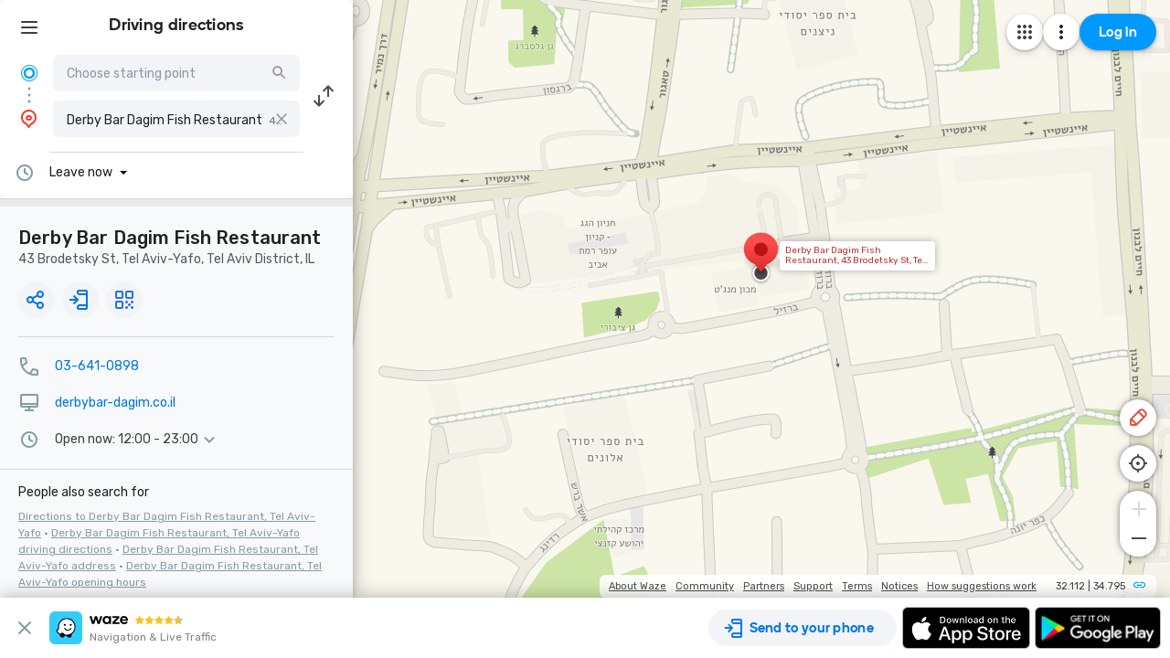

--- FILE ---
content_type: text/html; charset=utf-8
request_url: https://www.waze.com/live-map/directions/il/tel-aviv-district/tel-aviv-yafo/derby-bar-dagim-fish-restaurant?navigate=yes&utm_campaign=default&utm_source=waze_website&utm_medium=lm_share_location&to=place.ChIJ7aIJPmdJHRUR12xwLfwYMc8
body_size: 23733
content:
<!DOCTYPE html><html dir="ltr" lang="en"><head><script type="text/javascript">var novaConfigurationsBootstrap;(()=>{"use strict";var t={961:function(t,r,n){var e=this&&this.__awaiter||function(t,r,n,e){return new(n||(n=Promise))((function(o,i){function a(t){try{c(e.next(t))}catch(t){i(t)}}function s(t){try{c(e.throw(t))}catch(t){i(t)}}function c(t){var r;t.done?o(t.value):(r=t.value,r instanceof n?r:new n((function(t){t(r)}))).then(a,s)}c((e=e.apply(t,r||[])).next())}))};Object.defineProperty(r,"__esModule",{value:!0}),r.fetchConfig=r.FetchError=void 0;const o=n(354);class i extends Error{constructor(t,r){super(r),this.status=t}}r.FetchError=i,r.fetchConfig=function(t,r,n){return window.novaConfiguration=window.novaConfiguration||{promises:{}},!r&&window.novaConfiguration.promises[t]||(window.novaConfiguration.promises[t]=function(t,r){return e(this,void 0,void 0,(function*(){(0,o.initializeVisitorId)();const n=yield fetch(`/api/config/${t}`,{headers:Object.assign({"Content-Type":"application/json"},r)});if(!n.ok){const t=yield n.text();throw new i(n.status,t)}return yield n.json()}))}(t,n)),window.novaConfiguration.promises[t]}},233:(t,r,n)=>{var e;n.r(r),n.d(r,{NIL:()=>M,parse:()=>y,stringify:()=>f,v1:()=>h,v3:()=>j,v4:()=>A,v5:()=>P,validate:()=>s,version:()=>x});var o=new Uint8Array(16);function i(){if(!e&&!(e="undefined"!=typeof crypto&&crypto.getRandomValues&&crypto.getRandomValues.bind(crypto)||"undefined"!=typeof msCrypto&&"function"==typeof msCrypto.getRandomValues&&msCrypto.getRandomValues.bind(msCrypto)))throw new Error("crypto.getRandomValues() not supported. See https://github.com/uuidjs/uuid#getrandomvalues-not-supported");return e(o)}const a=/^(?:[0-9a-f]{8}-[0-9a-f]{4}-[1-5][0-9a-f]{3}-[89ab][0-9a-f]{3}-[0-9a-f]{12}|00000000-0000-0000-0000-000000000000)$/i,s=function(t){return"string"==typeof t&&a.test(t)};for(var c=[],u=0;u<256;++u)c.push((u+256).toString(16).substr(1));const f=function(t){var r=arguments.length>1&&void 0!==arguments[1]?arguments[1]:0,n=(c[t[r+0]]+c[t[r+1]]+c[t[r+2]]+c[t[r+3]]+"-"+c[t[r+4]]+c[t[r+5]]+"-"+c[t[r+6]]+c[t[r+7]]+"-"+c[t[r+8]]+c[t[r+9]]+"-"+c[t[r+10]]+c[t[r+11]]+c[t[r+12]]+c[t[r+13]]+c[t[r+14]]+c[t[r+15]]).toLowerCase();if(!s(n))throw TypeError("Stringified UUID is invalid");return n};var d,v,l=0,p=0;const h=function(t,r,n){var e=r&&n||0,o=r||new Array(16),a=(t=t||{}).node||d,s=void 0!==t.clockseq?t.clockseq:v;if(null==a||null==s){var c=t.random||(t.rng||i)();null==a&&(a=d=[1|c[0],c[1],c[2],c[3],c[4],c[5]]),null==s&&(s=v=16383&(c[6]<<8|c[7]))}var u=void 0!==t.msecs?t.msecs:Date.now(),h=void 0!==t.nsecs?t.nsecs:p+1,y=u-l+(h-p)/1e4;if(y<0&&void 0===t.clockseq&&(s=s+1&16383),(y<0||u>l)&&void 0===t.nsecs&&(h=0),h>=1e4)throw new Error("uuid.v1(): Can't create more than 10M uuids/sec");l=u,p=h,v=s;var g=(1e4*(268435455&(u+=122192928e5))+h)%4294967296;o[e++]=g>>>24&255,o[e++]=g>>>16&255,o[e++]=g>>>8&255,o[e++]=255&g;var w=u/4294967296*1e4&268435455;o[e++]=w>>>8&255,o[e++]=255&w,o[e++]=w>>>24&15|16,o[e++]=w>>>16&255,o[e++]=s>>>8|128,o[e++]=255&s;for(var b=0;b<6;++b)o[e+b]=a[b];return r||f(o)},y=function(t){if(!s(t))throw TypeError("Invalid UUID");var r,n=new Uint8Array(16);return n[0]=(r=parseInt(t.slice(0,8),16))>>>24,n[1]=r>>>16&255,n[2]=r>>>8&255,n[3]=255&r,n[4]=(r=parseInt(t.slice(9,13),16))>>>8,n[5]=255&r,n[6]=(r=parseInt(t.slice(14,18),16))>>>8,n[7]=255&r,n[8]=(r=parseInt(t.slice(19,23),16))>>>8,n[9]=255&r,n[10]=(r=parseInt(t.slice(24,36),16))/1099511627776&255,n[11]=r/4294967296&255,n[12]=r>>>24&255,n[13]=r>>>16&255,n[14]=r>>>8&255,n[15]=255&r,n};function g(t,r,n){function e(t,e,o,i){if("string"==typeof t&&(t=function(t){t=unescape(encodeURIComponent(t));for(var r=[],n=0;n<t.length;++n)r.push(t.charCodeAt(n));return r}(t)),"string"==typeof e&&(e=y(e)),16!==e.length)throw TypeError("Namespace must be array-like (16 iterable integer values, 0-255)");var a=new Uint8Array(16+t.length);if(a.set(e),a.set(t,e.length),(a=n(a))[6]=15&a[6]|r,a[8]=63&a[8]|128,o){i=i||0;for(var s=0;s<16;++s)o[i+s]=a[s];return o}return f(a)}try{e.name=t}catch(t){}return e.DNS="6ba7b810-9dad-11d1-80b4-00c04fd430c8",e.URL="6ba7b811-9dad-11d1-80b4-00c04fd430c8",e}function w(t){return 14+(t+64>>>9<<4)+1}function b(t,r){var n=(65535&t)+(65535&r);return(t>>16)+(r>>16)+(n>>16)<<16|65535&n}function m(t,r,n,e,o,i){return b((a=b(b(r,t),b(e,i)))<<(s=o)|a>>>32-s,n);var a,s}function I(t,r,n,e,o,i,a){return m(r&n|~r&e,t,r,o,i,a)}function C(t,r,n,e,o,i,a){return m(r&e|n&~e,t,r,o,i,a)}function V(t,r,n,e,o,i,a){return m(r^n^e,t,r,o,i,a)}function _(t,r,n,e,o,i,a){return m(n^(r|~e),t,r,o,i,a)}const j=g("v3",48,(function(t){if("string"==typeof t){var r=unescape(encodeURIComponent(t));t=new Uint8Array(r.length);for(var n=0;n<r.length;++n)t[n]=r.charCodeAt(n)}return function(t){for(var r=[],n=32*t.length,e="0123456789abcdef",o=0;o<n;o+=8){var i=t[o>>5]>>>o%32&255,a=parseInt(e.charAt(i>>>4&15)+e.charAt(15&i),16);r.push(a)}return r}(function(t,r){t[r>>5]|=128<<r%32,t[w(r)-1]=r;for(var n=1732584193,e=-271733879,o=-1732584194,i=271733878,a=0;a<t.length;a+=16){var s=n,c=e,u=o,f=i;n=I(n,e,o,i,t[a],7,-680876936),i=I(i,n,e,o,t[a+1],12,-389564586),o=I(o,i,n,e,t[a+2],17,606105819),e=I(e,o,i,n,t[a+3],22,-1044525330),n=I(n,e,o,i,t[a+4],7,-176418897),i=I(i,n,e,o,t[a+5],12,1200080426),o=I(o,i,n,e,t[a+6],17,-1473231341),e=I(e,o,i,n,t[a+7],22,-45705983),n=I(n,e,o,i,t[a+8],7,1770035416),i=I(i,n,e,o,t[a+9],12,-1958414417),o=I(o,i,n,e,t[a+10],17,-42063),e=I(e,o,i,n,t[a+11],22,-1990404162),n=I(n,e,o,i,t[a+12],7,1804603682),i=I(i,n,e,o,t[a+13],12,-40341101),o=I(o,i,n,e,t[a+14],17,-1502002290),n=C(n,e=I(e,o,i,n,t[a+15],22,1236535329),o,i,t[a+1],5,-165796510),i=C(i,n,e,o,t[a+6],9,-1069501632),o=C(o,i,n,e,t[a+11],14,643717713),e=C(e,o,i,n,t[a],20,-373897302),n=C(n,e,o,i,t[a+5],5,-701558691),i=C(i,n,e,o,t[a+10],9,38016083),o=C(o,i,n,e,t[a+15],14,-660478335),e=C(e,o,i,n,t[a+4],20,-405537848),n=C(n,e,o,i,t[a+9],5,568446438),i=C(i,n,e,o,t[a+14],9,-1019803690),o=C(o,i,n,e,t[a+3],14,-187363961),e=C(e,o,i,n,t[a+8],20,1163531501),n=C(n,e,o,i,t[a+13],5,-1444681467),i=C(i,n,e,o,t[a+2],9,-51403784),o=C(o,i,n,e,t[a+7],14,1735328473),n=V(n,e=C(e,o,i,n,t[a+12],20,-1926607734),o,i,t[a+5],4,-378558),i=V(i,n,e,o,t[a+8],11,-2022574463),o=V(o,i,n,e,t[a+11],16,1839030562),e=V(e,o,i,n,t[a+14],23,-35309556),n=V(n,e,o,i,t[a+1],4,-1530992060),i=V(i,n,e,o,t[a+4],11,1272893353),o=V(o,i,n,e,t[a+7],16,-155497632),e=V(e,o,i,n,t[a+10],23,-1094730640),n=V(n,e,o,i,t[a+13],4,681279174),i=V(i,n,e,o,t[a],11,-358537222),o=V(o,i,n,e,t[a+3],16,-722521979),e=V(e,o,i,n,t[a+6],23,76029189),n=V(n,e,o,i,t[a+9],4,-640364487),i=V(i,n,e,o,t[a+12],11,-421815835),o=V(o,i,n,e,t[a+15],16,530742520),n=_(n,e=V(e,o,i,n,t[a+2],23,-995338651),o,i,t[a],6,-198630844),i=_(i,n,e,o,t[a+7],10,1126891415),o=_(o,i,n,e,t[a+14],15,-1416354905),e=_(e,o,i,n,t[a+5],21,-57434055),n=_(n,e,o,i,t[a+12],6,1700485571),i=_(i,n,e,o,t[a+3],10,-1894986606),o=_(o,i,n,e,t[a+10],15,-1051523),e=_(e,o,i,n,t[a+1],21,-2054922799),n=_(n,e,o,i,t[a+8],6,1873313359),i=_(i,n,e,o,t[a+15],10,-30611744),o=_(o,i,n,e,t[a+6],15,-1560198380),e=_(e,o,i,n,t[a+13],21,1309151649),n=_(n,e,o,i,t[a+4],6,-145523070),i=_(i,n,e,o,t[a+11],10,-1120210379),o=_(o,i,n,e,t[a+2],15,718787259),e=_(e,o,i,n,t[a+9],21,-343485551),n=b(n,s),e=b(e,c),o=b(o,u),i=b(i,f)}return[n,e,o,i]}(function(t){if(0===t.length)return[];for(var r=8*t.length,n=new Uint32Array(w(r)),e=0;e<r;e+=8)n[e>>5]|=(255&t[e/8])<<e%32;return n}(t),8*t.length))})),A=function(t,r,n){var e=(t=t||{}).random||(t.rng||i)();if(e[6]=15&e[6]|64,e[8]=63&e[8]|128,r){n=n||0;for(var o=0;o<16;++o)r[n+o]=e[o];return r}return f(e)};function U(t,r,n,e){switch(t){case 0:return r&n^~r&e;case 1:case 3:return r^n^e;case 2:return r&n^r&e^n&e}}function O(t,r){return t<<r|t>>>32-r}const P=g("v5",80,(function(t){var r=[1518500249,1859775393,2400959708,3395469782],n=[1732584193,4023233417,2562383102,271733878,3285377520];if("string"==typeof t){var e=unescape(encodeURIComponent(t));t=[];for(var o=0;o<e.length;++o)t.push(e.charCodeAt(o))}else Array.isArray(t)||(t=Array.prototype.slice.call(t));t.push(128);for(var i=t.length/4+2,a=Math.ceil(i/16),s=new Array(a),c=0;c<a;++c){for(var u=new Uint32Array(16),f=0;f<16;++f)u[f]=t[64*c+4*f]<<24|t[64*c+4*f+1]<<16|t[64*c+4*f+2]<<8|t[64*c+4*f+3];s[c]=u}s[a-1][14]=8*(t.length-1)/Math.pow(2,32),s[a-1][14]=Math.floor(s[a-1][14]),s[a-1][15]=8*(t.length-1)&4294967295;for(var d=0;d<a;++d){for(var v=new Uint32Array(80),l=0;l<16;++l)v[l]=s[d][l];for(var p=16;p<80;++p)v[p]=O(v[p-3]^v[p-8]^v[p-14]^v[p-16],1);for(var h=n[0],y=n[1],g=n[2],w=n[3],b=n[4],m=0;m<80;++m){var I=Math.floor(m/20),C=O(h,5)+U(I,y,g,w)+b+r[I]+v[m]>>>0;b=w,w=g,g=O(y,30)>>>0,y=h,h=C}n[0]=n[0]+h>>>0,n[1]=n[1]+y>>>0,n[2]=n[2]+g>>>0,n[3]=n[3]+w>>>0,n[4]=n[4]+b>>>0}return[n[0]>>24&255,n[0]>>16&255,n[0]>>8&255,255&n[0],n[1]>>24&255,n[1]>>16&255,n[1]>>8&255,255&n[1],n[2]>>24&255,n[2]>>16&255,n[2]>>8&255,255&n[2],n[3]>>24&255,n[3]>>16&255,n[3]>>8&255,255&n[3],n[4]>>24&255,n[4]>>16&255,n[4]>>8&255,255&n[4]]})),M="00000000-0000-0000-0000-000000000000",x=function(t){if(!s(t))throw TypeError("Invalid UUID");return parseInt(t.substr(14,1),16)}},691:(t,r,n)=>{Object.defineProperty(r,"__esModule",{value:!0}),r.initializeVisitorId=void 0;const e=n(233),o=n(303);let i;r.initializeVisitorId=function(){return window.novaVisitor=window.novaVisitor||{created:!1},window.novaVisitor.created||(window.novaVisitor.created=!0,document.cookie=`_web_visitorid=${(0,e.v4)()};path=/`),i||(i=(0,o.fetchVisitorId)()),i}},303:function(t,r){var n=this&&this.__awaiter||function(t,r,n,e){return new(n||(n=Promise))((function(o,i){function a(t){try{c(e.next(t))}catch(t){i(t)}}function s(t){try{c(e.throw(t))}catch(t){i(t)}}function c(t){var r;t.done?o(t.value):(r=t.value,r instanceof n?r:new n((function(t){t(r)}))).then(a,s)}c((e=e.apply(t,r||[])).next())}))};Object.defineProperty(r,"__esModule",{value:!0}),r.fetchVisitorId=void 0,r.fetchVisitorId=function(){return n(this,void 0,void 0,(function*(){const t=yield fetch("/web-events/visitors",{method:"POST",headers:{"Content-Type":"application/json"}}),{visitor_id:r}=yield t.json();if(r)return r}))}},354:(t,r,n)=>{Object.defineProperty(r,"__esModule",{value:!0}),r.initializeVisitorId=r.fetchVisitorId=void 0;var e=n(303);Object.defineProperty(r,"fetchVisitorId",{enumerable:!0,get:function(){return e.fetchVisitorId}});var o=n(691);Object.defineProperty(r,"initializeVisitorId",{enumerable:!0,get:function(){return o.initializeVisitorId}})}},r={};function n(e){var o=r[e];if(void 0!==o)return o.exports;var i=r[e]={exports:{}};return t[e].call(i.exports,i,i.exports,n),i.exports}n.d=(t,r)=>{for(var e in r)n.o(r,e)&&!n.o(t,e)&&Object.defineProperty(t,e,{enumerable:!0,get:r[e]})},n.o=(t,r)=>Object.prototype.hasOwnProperty.call(t,r),n.r=t=>{"undefined"!=typeof Symbol&&Symbol.toStringTag&&Object.defineProperty(t,Symbol.toStringTag,{value:"Module"}),Object.defineProperty(t,"__esModule",{value:!0})};var e={};(()=>{var t=e;Object.defineProperty(t,"__esModule",{value:!0}),t.bootstrap=void 0;const r=n(961);t.bootstrap=function(...t){t.forEach((t=>{(0,r.fetchConfig)(t,!1,{})}))}})(),novaConfigurationsBootstrap=e})();;novaConfigurationsBootstrap.bootstrap('LivemapConfig')</script><!-- Google Tag Manager --><script type="text/javascript">(function(w,d,s,l,i){w[l]=w[l]||[];w[l].push({'gtm.start':
new Date().getTime(),event:'gtm.js'});var f=d.getElementsByTagName(s)[0],
j=d.createElement(s),dl=l!='dataLayer'?'&l='+l:'';j.async=true;j.src=
'https://www.googletagmanager.com/gtm.js?id='+i+dl;f.parentNode.insertBefore(j,f);
})(window,document,'script','dataLayer','GTM-NCTWGXP')</script><!-- End Google Tag Manager --><meta charset="utf-8"><meta name="viewport" content="width=device-width, initial-scale=1.0, minimum-scale=1.0, maximum-scale=1.0"><meta name="title" content="Driving directions to Derby Bar Dagim Fish Restaurant, 43 Brodetsky St, Tel Aviv-Yafo - Waze"><meta name="description" content="Realtime driving directions to Derby Bar Dagim Fish Restaurant, 43 Brodetsky St, Tel Aviv-Yafo, based on live traffic updates and road conditions – from Waze fellow drivers"><meta property="og:image" content="https://web-assets.waze.com/social/og.png"><meta property="og:image_secure_url" content="https://web-assets.waze.com/social/og.png"><meta property="og:type" content="website"><meta property="og:site_name" content="Waze"><meta property="twitter:card" content="summary"><meta property="twitter:site" content="@waze"><meta property="twitter:image" content="https://web-assets.waze.com/social/twitter.png"><meta property="og:title" content="Driving directions to Derby Bar Dagim Fish Restaurant, 43 Brodetsky St, Tel Aviv-Yafo - Waze"><meta property="og:description" content="Realtime driving directions to Derby Bar Dagim Fish Restaurant, 43 Brodetsky St, Tel Aviv-Yafo, based on live traffic updates and road conditions – from Waze fellow drivers"><meta property="twitter:title" content="Driving directions to Derby Bar Dagim Fish Restaurant, 43 Brodetsky St, Tel Aviv-Yafo - Waze"><meta property="twitter:description" content="Realtime driving directions to Derby Bar Dagim Fish Restaurant, 43 Brodetsky St, Tel Aviv-Yafo, based on live traffic updates and road conditions – from Waze fellow drivers"><meta property="twitter:image:alt" content="directions to Derby Bar Dagim Fish Restaurant, 43 Brodetsky St, Tel Aviv-Yafo"><link rel="icon" type="image/svg+xml" href="https://web-assets.waze.com/livemap/stg/favicon-32a6472203cb074e603a9e38d303f9b7.svg"><link rel="stylesheet" href="https://web-assets.waze.com/livemap/stg/vendor-01fbf9a4f3c117d4a655.css"><link rel="stylesheet" href="https://web-assets.waze.com/livemap/stg/waze-vendor-f3190a5962b7e2c4c245.css"><link rel="canonical" href="https://www.waze.com/live-map/directions/il/tel-aviv-district/tel-aviv-yafo/derby-bar-dagim-fish-restaurant?navigate=yes&amp;utm_campaign=default&amp;utm_source=waze_website&amp;utm_medium=lm_share_location&amp;to=place.ChIJ7aIJPmdJHRUR12xwLfwYMc8"><link rel="alternate" hreflang="af" href="http://www.waze.com/af/live-map/directions/il/tel-aviv-district/tel-aviv-yafo/derby-bar-dagim-fish-restaurant?navigate=yes&amp;utm_campaign=default&amp;utm_source=waze_website&amp;utm_medium=lm_share_location&amp;to=place.ChIJ7aIJPmdJHRUR12xwLfwYMc8"><link rel="alternate" hreflang="ar" href="http://www.waze.com/ar/live-map/directions/il/tel-aviv-district/tel-aviv-yafo/derby-bar-dagim-fish-restaurant?navigate=yes&amp;utm_campaign=default&amp;utm_source=waze_website&amp;utm_medium=lm_share_location&amp;to=place.ChIJ7aIJPmdJHRUR12xwLfwYMc8"><link rel="alternate" hreflang="az" href="http://www.waze.com/az/live-map/directions/il/tel-aviv-district/tel-aviv-yafo/derby-bar-dagim-fish-restaurant?navigate=yes&amp;utm_campaign=default&amp;utm_source=waze_website&amp;utm_medium=lm_share_location&amp;to=place.ChIJ7aIJPmdJHRUR12xwLfwYMc8"><link rel="alternate" hreflang="be" href="http://www.waze.com/be/live-map/directions/il/tel-aviv-district/tel-aviv-yafo/derby-bar-dagim-fish-restaurant?navigate=yes&amp;utm_campaign=default&amp;utm_source=waze_website&amp;utm_medium=lm_share_location&amp;to=place.ChIJ7aIJPmdJHRUR12xwLfwYMc8"><link rel="alternate" hreflang="bg" href="http://www.waze.com/bg/live-map/directions/il/tel-aviv-district/tel-aviv-yafo/derby-bar-dagim-fish-restaurant?navigate=yes&amp;utm_campaign=default&amp;utm_source=waze_website&amp;utm_medium=lm_share_location&amp;to=place.ChIJ7aIJPmdJHRUR12xwLfwYMc8"><link rel="alternate" hreflang="ca" href="http://www.waze.com/ca/live-map/directions/il/tel-aviv-district/tel-aviv-yafo/derby-bar-dagim-fish-restaurant?navigate=yes&amp;utm_campaign=default&amp;utm_source=waze_website&amp;utm_medium=lm_share_location&amp;to=place.ChIJ7aIJPmdJHRUR12xwLfwYMc8"><link rel="alternate" hreflang="cs" href="http://www.waze.com/cs/live-map/directions/il/tel-aviv-district/tel-aviv-yafo/derby-bar-dagim-fish-restaurant?navigate=yes&amp;utm_campaign=default&amp;utm_source=waze_website&amp;utm_medium=lm_share_location&amp;to=place.ChIJ7aIJPmdJHRUR12xwLfwYMc8"><link rel="alternate" hreflang="da" href="http://www.waze.com/da/live-map/directions/il/tel-aviv-district/tel-aviv-yafo/derby-bar-dagim-fish-restaurant?navigate=yes&amp;utm_campaign=default&amp;utm_source=waze_website&amp;utm_medium=lm_share_location&amp;to=place.ChIJ7aIJPmdJHRUR12xwLfwYMc8"><link rel="alternate" hreflang="de" href="http://www.waze.com/de/live-map/directions/il/tel-aviv-district/tel-aviv-yafo/derby-bar-dagim-fish-restaurant?navigate=yes&amp;utm_campaign=default&amp;utm_source=waze_website&amp;utm_medium=lm_share_location&amp;to=place.ChIJ7aIJPmdJHRUR12xwLfwYMc8"><link rel="alternate" hreflang="el" href="http://www.waze.com/el/live-map/directions/il/tel-aviv-district/tel-aviv-yafo/derby-bar-dagim-fish-restaurant?navigate=yes&amp;utm_campaign=default&amp;utm_source=waze_website&amp;utm_medium=lm_share_location&amp;to=place.ChIJ7aIJPmdJHRUR12xwLfwYMc8"><link rel="alternate" hreflang="en-AU" href="http://www.waze.com/en-AU/live-map/directions/il/tel-aviv-district/tel-aviv-yafo/derby-bar-dagim-fish-restaurant?navigate=yes&amp;utm_campaign=default&amp;utm_source=waze_website&amp;utm_medium=lm_share_location&amp;to=place.ChIJ7aIJPmdJHRUR12xwLfwYMc8"><link rel="alternate" hreflang="en-GB" href="http://www.waze.com/en-GB/live-map/directions/il/tel-aviv-district/tel-aviv-yafo/derby-bar-dagim-fish-restaurant?navigate=yes&amp;utm_campaign=default&amp;utm_source=waze_website&amp;utm_medium=lm_share_location&amp;to=place.ChIJ7aIJPmdJHRUR12xwLfwYMc8"><link rel="alternate" hreflang="en" href="http://www.waze.com/live-map/directions/il/tel-aviv-district/tel-aviv-yafo/derby-bar-dagim-fish-restaurant?navigate=yes&amp;utm_campaign=default&amp;utm_source=waze_website&amp;utm_medium=lm_share_location&amp;to=place.ChIJ7aIJPmdJHRUR12xwLfwYMc8"><link rel="alternate" hreflang="es-419" href="http://www.waze.com/es-419/live-map/directions/il/tel-aviv-district/tel-aviv-yafo/derby-bar-dagim-fish-restaurant?navigate=yes&amp;utm_campaign=default&amp;utm_source=waze_website&amp;utm_medium=lm_share_location&amp;to=place.ChIJ7aIJPmdJHRUR12xwLfwYMc8"><link rel="alternate" hreflang="es" href="http://www.waze.com/es/live-map/directions/il/tel-aviv-district/tel-aviv-yafo/derby-bar-dagim-fish-restaurant?navigate=yes&amp;utm_campaign=default&amp;utm_source=waze_website&amp;utm_medium=lm_share_location&amp;to=place.ChIJ7aIJPmdJHRUR12xwLfwYMc8"><link rel="alternate" hreflang="et" href="http://www.waze.com/et/live-map/directions/il/tel-aviv-district/tel-aviv-yafo/derby-bar-dagim-fish-restaurant?navigate=yes&amp;utm_campaign=default&amp;utm_source=waze_website&amp;utm_medium=lm_share_location&amp;to=place.ChIJ7aIJPmdJHRUR12xwLfwYMc8"><link rel="alternate" hreflang="eu" href="http://www.waze.com/eu/live-map/directions/il/tel-aviv-district/tel-aviv-yafo/derby-bar-dagim-fish-restaurant?navigate=yes&amp;utm_campaign=default&amp;utm_source=waze_website&amp;utm_medium=lm_share_location&amp;to=place.ChIJ7aIJPmdJHRUR12xwLfwYMc8"><link rel="alternate" hreflang="fa-IR" href="http://www.waze.com/fa-IR/live-map/directions/il/tel-aviv-district/tel-aviv-yafo/derby-bar-dagim-fish-restaurant?navigate=yes&amp;utm_campaign=default&amp;utm_source=waze_website&amp;utm_medium=lm_share_location&amp;to=place.ChIJ7aIJPmdJHRUR12xwLfwYMc8"><link rel="alternate" hreflang="fi" href="http://www.waze.com/fi/live-map/directions/il/tel-aviv-district/tel-aviv-yafo/derby-bar-dagim-fish-restaurant?navigate=yes&amp;utm_campaign=default&amp;utm_source=waze_website&amp;utm_medium=lm_share_location&amp;to=place.ChIJ7aIJPmdJHRUR12xwLfwYMc8"><link rel="alternate" hreflang="fil" href="http://www.waze.com/fil/live-map/directions/il/tel-aviv-district/tel-aviv-yafo/derby-bar-dagim-fish-restaurant?navigate=yes&amp;utm_campaign=default&amp;utm_source=waze_website&amp;utm_medium=lm_share_location&amp;to=place.ChIJ7aIJPmdJHRUR12xwLfwYMc8"><link rel="alternate" hreflang="fr" href="http://www.waze.com/fr/live-map/directions/il/tel-aviv-district/tel-aviv-yafo/derby-bar-dagim-fish-restaurant?navigate=yes&amp;utm_campaign=default&amp;utm_source=waze_website&amp;utm_medium=lm_share_location&amp;to=place.ChIJ7aIJPmdJHRUR12xwLfwYMc8"><link rel="alternate" hreflang="fy" href="http://www.waze.com/fy/live-map/directions/il/tel-aviv-district/tel-aviv-yafo/derby-bar-dagim-fish-restaurant?navigate=yes&amp;utm_campaign=default&amp;utm_source=waze_website&amp;utm_medium=lm_share_location&amp;to=place.ChIJ7aIJPmdJHRUR12xwLfwYMc8"><link rel="alternate" hreflang="gl" href="http://www.waze.com/gl/live-map/directions/il/tel-aviv-district/tel-aviv-yafo/derby-bar-dagim-fish-restaurant?navigate=yes&amp;utm_campaign=default&amp;utm_source=waze_website&amp;utm_medium=lm_share_location&amp;to=place.ChIJ7aIJPmdJHRUR12xwLfwYMc8"><link rel="alternate" hreflang="he" href="http://www.waze.com/he/live-map/directions/il/tel-aviv-district/tel-aviv-yafo/derby-bar-dagim-fish-restaurant?navigate=yes&amp;utm_campaign=default&amp;utm_source=waze_website&amp;utm_medium=lm_share_location&amp;to=place.ChIJ7aIJPmdJHRUR12xwLfwYMc8"><link rel="alternate" hreflang="hi" href="http://www.waze.com/hi/live-map/directions/il/tel-aviv-district/tel-aviv-yafo/derby-bar-dagim-fish-restaurant?navigate=yes&amp;utm_campaign=default&amp;utm_source=waze_website&amp;utm_medium=lm_share_location&amp;to=place.ChIJ7aIJPmdJHRUR12xwLfwYMc8"><link rel="alternate" hreflang="hr" href="http://www.waze.com/hr/live-map/directions/il/tel-aviv-district/tel-aviv-yafo/derby-bar-dagim-fish-restaurant?navigate=yes&amp;utm_campaign=default&amp;utm_source=waze_website&amp;utm_medium=lm_share_location&amp;to=place.ChIJ7aIJPmdJHRUR12xwLfwYMc8"><link rel="alternate" hreflang="hu" href="http://www.waze.com/hu/live-map/directions/il/tel-aviv-district/tel-aviv-yafo/derby-bar-dagim-fish-restaurant?navigate=yes&amp;utm_campaign=default&amp;utm_source=waze_website&amp;utm_medium=lm_share_location&amp;to=place.ChIJ7aIJPmdJHRUR12xwLfwYMc8"><link rel="alternate" hreflang="id" href="http://www.waze.com/id/live-map/directions/il/tel-aviv-district/tel-aviv-yafo/derby-bar-dagim-fish-restaurant?navigate=yes&amp;utm_campaign=default&amp;utm_source=waze_website&amp;utm_medium=lm_share_location&amp;to=place.ChIJ7aIJPmdJHRUR12xwLfwYMc8"><link rel="alternate" hreflang="it" href="http://www.waze.com/it/live-map/directions/il/tel-aviv-district/tel-aviv-yafo/derby-bar-dagim-fish-restaurant?navigate=yes&amp;utm_campaign=default&amp;utm_source=waze_website&amp;utm_medium=lm_share_location&amp;to=place.ChIJ7aIJPmdJHRUR12xwLfwYMc8"><link rel="alternate" hreflang="ja" href="http://www.waze.com/ja/live-map/directions/il/tel-aviv-district/tel-aviv-yafo/derby-bar-dagim-fish-restaurant?navigate=yes&amp;utm_campaign=default&amp;utm_source=waze_website&amp;utm_medium=lm_share_location&amp;to=place.ChIJ7aIJPmdJHRUR12xwLfwYMc8"><link rel="alternate" hreflang="ka" href="http://www.waze.com/ka/live-map/directions/il/tel-aviv-district/tel-aviv-yafo/derby-bar-dagim-fish-restaurant?navigate=yes&amp;utm_campaign=default&amp;utm_source=waze_website&amp;utm_medium=lm_share_location&amp;to=place.ChIJ7aIJPmdJHRUR12xwLfwYMc8"><link rel="alternate" hreflang="kn" href="http://www.waze.com/kn/live-map/directions/il/tel-aviv-district/tel-aviv-yafo/derby-bar-dagim-fish-restaurant?navigate=yes&amp;utm_campaign=default&amp;utm_source=waze_website&amp;utm_medium=lm_share_location&amp;to=place.ChIJ7aIJPmdJHRUR12xwLfwYMc8"><link rel="alternate" hreflang="ko" href="http://www.waze.com/ko/live-map/directions/il/tel-aviv-district/tel-aviv-yafo/derby-bar-dagim-fish-restaurant?navigate=yes&amp;utm_campaign=default&amp;utm_source=waze_website&amp;utm_medium=lm_share_location&amp;to=place.ChIJ7aIJPmdJHRUR12xwLfwYMc8"><link rel="alternate" hreflang="lt" href="http://www.waze.com/lt/live-map/directions/il/tel-aviv-district/tel-aviv-yafo/derby-bar-dagim-fish-restaurant?navigate=yes&amp;utm_campaign=default&amp;utm_source=waze_website&amp;utm_medium=lm_share_location&amp;to=place.ChIJ7aIJPmdJHRUR12xwLfwYMc8"><link rel="alternate" hreflang="lv" href="http://www.waze.com/lv/live-map/directions/il/tel-aviv-district/tel-aviv-yafo/derby-bar-dagim-fish-restaurant?navigate=yes&amp;utm_campaign=default&amp;utm_source=waze_website&amp;utm_medium=lm_share_location&amp;to=place.ChIJ7aIJPmdJHRUR12xwLfwYMc8"><link rel="alternate" hreflang="ms" href="http://www.waze.com/ms/live-map/directions/il/tel-aviv-district/tel-aviv-yafo/derby-bar-dagim-fish-restaurant?navigate=yes&amp;utm_campaign=default&amp;utm_source=waze_website&amp;utm_medium=lm_share_location&amp;to=place.ChIJ7aIJPmdJHRUR12xwLfwYMc8"><link rel="alternate" hreflang="nl-BE" href="http://www.waze.com/nl-BE/live-map/directions/il/tel-aviv-district/tel-aviv-yafo/derby-bar-dagim-fish-restaurant?navigate=yes&amp;utm_campaign=default&amp;utm_source=waze_website&amp;utm_medium=lm_share_location&amp;to=place.ChIJ7aIJPmdJHRUR12xwLfwYMc8"><link rel="alternate" hreflang="nl" href="http://www.waze.com/nl/live-map/directions/il/tel-aviv-district/tel-aviv-yafo/derby-bar-dagim-fish-restaurant?navigate=yes&amp;utm_campaign=default&amp;utm_source=waze_website&amp;utm_medium=lm_share_location&amp;to=place.ChIJ7aIJPmdJHRUR12xwLfwYMc8"><link rel="alternate" hreflang="no" href="http://www.waze.com/no/live-map/directions/il/tel-aviv-district/tel-aviv-yafo/derby-bar-dagim-fish-restaurant?navigate=yes&amp;utm_campaign=default&amp;utm_source=waze_website&amp;utm_medium=lm_share_location&amp;to=place.ChIJ7aIJPmdJHRUR12xwLfwYMc8"><link rel="alternate" hreflang="pl" href="http://www.waze.com/pl/live-map/directions/il/tel-aviv-district/tel-aviv-yafo/derby-bar-dagim-fish-restaurant?navigate=yes&amp;utm_campaign=default&amp;utm_source=waze_website&amp;utm_medium=lm_share_location&amp;to=place.ChIJ7aIJPmdJHRUR12xwLfwYMc8"><link rel="alternate" hreflang="pt-BR" href="http://www.waze.com/pt-BR/live-map/directions/il/tel-aviv-district/tel-aviv-yafo/derby-bar-dagim-fish-restaurant?navigate=yes&amp;utm_campaign=default&amp;utm_source=waze_website&amp;utm_medium=lm_share_location&amp;to=place.ChIJ7aIJPmdJHRUR12xwLfwYMc8"><link rel="alternate" hreflang="pt-PT" href="http://www.waze.com/pt-PT/live-map/directions/il/tel-aviv-district/tel-aviv-yafo/derby-bar-dagim-fish-restaurant?navigate=yes&amp;utm_campaign=default&amp;utm_source=waze_website&amp;utm_medium=lm_share_location&amp;to=place.ChIJ7aIJPmdJHRUR12xwLfwYMc8"><link rel="alternate" hreflang="ro" href="http://www.waze.com/ro/live-map/directions/il/tel-aviv-district/tel-aviv-yafo/derby-bar-dagim-fish-restaurant?navigate=yes&amp;utm_campaign=default&amp;utm_source=waze_website&amp;utm_medium=lm_share_location&amp;to=place.ChIJ7aIJPmdJHRUR12xwLfwYMc8"><link rel="alternate" hreflang="ru" href="http://www.waze.com/ru/live-map/directions/il/tel-aviv-district/tel-aviv-yafo/derby-bar-dagim-fish-restaurant?navigate=yes&amp;utm_campaign=default&amp;utm_source=waze_website&amp;utm_medium=lm_share_location&amp;to=place.ChIJ7aIJPmdJHRUR12xwLfwYMc8"><link rel="alternate" hreflang="sk" href="http://www.waze.com/sk/live-map/directions/il/tel-aviv-district/tel-aviv-yafo/derby-bar-dagim-fish-restaurant?navigate=yes&amp;utm_campaign=default&amp;utm_source=waze_website&amp;utm_medium=lm_share_location&amp;to=place.ChIJ7aIJPmdJHRUR12xwLfwYMc8"><link rel="alternate" hreflang="sl" href="http://www.waze.com/sl/live-map/directions/il/tel-aviv-district/tel-aviv-yafo/derby-bar-dagim-fish-restaurant?navigate=yes&amp;utm_campaign=default&amp;utm_source=waze_website&amp;utm_medium=lm_share_location&amp;to=place.ChIJ7aIJPmdJHRUR12xwLfwYMc8"><link rel="alternate" hreflang="sr" href="http://www.waze.com/sr/live-map/directions/il/tel-aviv-district/tel-aviv-yafo/derby-bar-dagim-fish-restaurant?navigate=yes&amp;utm_campaign=default&amp;utm_source=waze_website&amp;utm_medium=lm_share_location&amp;to=place.ChIJ7aIJPmdJHRUR12xwLfwYMc8"><link rel="alternate" hreflang="sv" href="http://www.waze.com/sv/live-map/directions/il/tel-aviv-district/tel-aviv-yafo/derby-bar-dagim-fish-restaurant?navigate=yes&amp;utm_campaign=default&amp;utm_source=waze_website&amp;utm_medium=lm_share_location&amp;to=place.ChIJ7aIJPmdJHRUR12xwLfwYMc8"><link rel="alternate" hreflang="th" href="http://www.waze.com/th/live-map/directions/il/tel-aviv-district/tel-aviv-yafo/derby-bar-dagim-fish-restaurant?navigate=yes&amp;utm_campaign=default&amp;utm_source=waze_website&amp;utm_medium=lm_share_location&amp;to=place.ChIJ7aIJPmdJHRUR12xwLfwYMc8"><link rel="alternate" hreflang="tr" href="http://www.waze.com/tr/live-map/directions/il/tel-aviv-district/tel-aviv-yafo/derby-bar-dagim-fish-restaurant?navigate=yes&amp;utm_campaign=default&amp;utm_source=waze_website&amp;utm_medium=lm_share_location&amp;to=place.ChIJ7aIJPmdJHRUR12xwLfwYMc8"><link rel="alternate" hreflang="uk" href="http://www.waze.com/uk/live-map/directions/il/tel-aviv-district/tel-aviv-yafo/derby-bar-dagim-fish-restaurant?navigate=yes&amp;utm_campaign=default&amp;utm_source=waze_website&amp;utm_medium=lm_share_location&amp;to=place.ChIJ7aIJPmdJHRUR12xwLfwYMc8"><link rel="alternate" hreflang="ur" href="http://www.waze.com/ur/live-map/directions/il/tel-aviv-district/tel-aviv-yafo/derby-bar-dagim-fish-restaurant?navigate=yes&amp;utm_campaign=default&amp;utm_source=waze_website&amp;utm_medium=lm_share_location&amp;to=place.ChIJ7aIJPmdJHRUR12xwLfwYMc8"><link rel="alternate" hreflang="uz" href="http://www.waze.com/uz/live-map/directions/il/tel-aviv-district/tel-aviv-yafo/derby-bar-dagim-fish-restaurant?navigate=yes&amp;utm_campaign=default&amp;utm_source=waze_website&amp;utm_medium=lm_share_location&amp;to=place.ChIJ7aIJPmdJHRUR12xwLfwYMc8"><link rel="alternate" hreflang="zh-HK" href="http://www.waze.com/zh-HK/live-map/directions/il/tel-aviv-district/tel-aviv-yafo/derby-bar-dagim-fish-restaurant?navigate=yes&amp;utm_campaign=default&amp;utm_source=waze_website&amp;utm_medium=lm_share_location&amp;to=place.ChIJ7aIJPmdJHRUR12xwLfwYMc8"><link rel="alternate" hreflang="zh-TW" href="http://www.waze.com/zh-TW/live-map/directions/il/tel-aviv-district/tel-aviv-yafo/derby-bar-dagim-fish-restaurant?navigate=yes&amp;utm_campaign=default&amp;utm_source=waze_website&amp;utm_medium=lm_share_location&amp;to=place.ChIJ7aIJPmdJHRUR12xwLfwYMc8"><link rel="alternate" hreflang="zh" href="http://www.waze.com/zh/live-map/directions/il/tel-aviv-district/tel-aviv-yafo/derby-bar-dagim-fish-restaurant?navigate=yes&amp;utm_campaign=default&amp;utm_source=waze_website&amp;utm_medium=lm_share_location&amp;to=place.ChIJ7aIJPmdJHRUR12xwLfwYMc8"><link rel="alternate" hreflang="x-default" href="http://www.waze.com/live-map/directions/il/tel-aviv-district/tel-aviv-yafo/derby-bar-dagim-fish-restaurant?navigate=yes&amp;utm_campaign=default&amp;utm_source=waze_website&amp;utm_medium=lm_share_location&amp;to=place.ChIJ7aIJPmdJHRUR12xwLfwYMc8"><title>Driving directions to Derby Bar Dagim Fish Restaurant, 43 Brodetsky St, Tel Aviv-Yafo - Waze</title><link rel="stylesheet" href="https://web-assets.waze.com/livemap/stg/common-00e284b95aef9fc130e5.css"><link rel="stylesheet" href="https://web-assets.waze.com/livemap/stg/livemap-2dfbf498b4854e74711c.css"><link rel="preload" as="image" href="https://web-assets.waze.com/livemap/stg/map-placeholder@2x-d2d62e1471a04a5643035e8da0142369.png" imagesrcset="https://web-assets.waze.com/livemap/stg/map-placeholder-306089143fcd4e061cdb3b946ccec977.png 1x, https://web-assets.waze.com/livemap/stg/map-placeholder@2x-d2d62e1471a04a5643035e8da0142369.png 2x"><link rel="preload" as="image" href="https://web-assets.waze.com/livemap/stg/page-loader-background@2x-af7db133d446db4cc224b506b7c22d0d.png" imagesrcset="https://web-assets.waze.com/livemap/stg/page-loader-background-234289043eec2b9063539bc7181c60ef.png 1x, https://web-assets.waze.com/livemap/stg/page-loader-background@2x-af7db133d446db4cc224b506b7c22d0d.png 2x"></head><body class="experiment-cta-bar-blue"><!-- Google Tag Manager (noscript) --><noscript><iframe src="https://www.googletagmanager.com/ns.html?id=GTM-NCTWGXP" height="0" width="0" style="display:none;visibility:hidden"></iframe></noscript><!-- End Google Tag Manager (noscript) --><script type="text/javascript">if (/(iPhone|iPad|iPod)/.test(navigator.userAgent)) {
  document.body.classList.add('device-ios')
} else if (/Android/.test(navigator.userAgent)) {
  document.body.classList.add('device-android')
} else {
  document.body.classList.add('device-other')
}</script><script async defer type="text/javascript" src="https://www.google.com/recaptcha/enterprise.js?render=6LcObp8qAAAAAN7PXkfwsM7EivOr45jR9BZixUx8&amp;waf=session&amp;badge=bottomleft" nonce="ZPnn/OXViJalVilfh6ksmQ=="></script><script id="gon" type="text/json">{"stage":"production","stackdriverErrorReporting":{"key":"AIzaSyDDm2sErUFGdnI9eGBJwtkCCO3_Xem91Rg","projectId":"waze-livemap-prod","service":"default","version":"v1.26.0"},"isWebView":false,"host":"www.waze.com","wazeDeeplinks":"https:\u002F\u002Fdevelopers.google.com\u002Fwaze\u002Fdeeplinks","support":"https:\u002F\u002Fsupport.google.com\u002Fwaze\u002Fanswer\u002F9058157","aboutEmbed":"https:\u002F\u002Fdevelopers.google.com\u002Fwaze\u002Fiframe","embedHost":"https:\u002F\u002Fembed.waze.com","ulHost":"https:\u002F\u002Ful.waze.com","homeLink":"https:\u002F\u002Fwww.waze.com","cmsHomeLink":"https:\u002F\u002Fwww.waze.com\u002Fcompany","iframeAllowedOrigins":[],"enableRecaptcha":true,"recaptchaSessionSiteKey":"6LcObp8qAAAAAN7PXkfwsM7EivOr45jR9BZixUx8","recaptchaActionSiteKey":"6Lf4WdUqAAAAAEUYUvzyLYIkO3PoFAqi8ZHGiDLW","googleApiKeyClient":"AIzaSyD3pw7nGs7Jal1C4A7G3L9pYxfM6urTeMg","tilesEnv":"production","appConfigName":"LivemapConfig","livemapState":{"experience":"routing","localeContext":{"locales":[{"locale":"af","languageName":"Afrikaans"},{"locale":"ar","languageName":"العربية"},{"locale":"az","languageName":"İngilis (ABŞ)"},{"locale":"be","languageName":"Беларуская (BY)"},{"locale":"bg","languageName":"Български"},{"locale":"ca","languageName":"Anglès (EUA)"},{"locale":"cs","languageName":"Čeština"},{"locale":"da","languageName":"Engelsk"},{"locale":"de","languageName":"Deutsch"},{"locale":"el","languageName":"Ελληνικά"},{"locale":"en-AU","languageName":"English (Australia)"},{"locale":"en-GB","languageName":"English (UK)"},{"locale":"en","languageName":"English (US)"},{"locale":"es-419","languageName":"Inglés (US)"},{"locale":"es","languageName":"Español"},{"locale":"et","languageName":"Eesti"},{"locale":"eu","languageName":"Euskara"},{"locale":"fa-IR","languageName":"انگلیسی (آمریکا)"},{"locale":"fi","languageName":"Englanti (US)"},{"locale":"fil","languageName":"Filipino"},{"locale":"fr","languageName":"Anglais (US)"},{"locale":"fy","languageName":"Frysk"},{"locale":"gl","languageName":"Galego"},{"locale":"he","languageName":"עברית‎"},{"locale":"hi","languageName":"हिन्दी"},{"locale":"hr","languageName":"Engleski (US)"},{"locale":"hu","languageName":"Magyar"},{"locale":"id","languageName":"Inggris (AS)"},{"locale":"it","languageName":"Italiano (IT)"},{"locale":"ja","languageName":"英語(US)"},{"locale":"ka","languageName":"ქართული"},{"locale":"kn","languageName":"English (US)"},{"locale":"ko","languageName":"영어 (US)"},{"locale":"lt","languageName":"Lietuviškai (LT)"},{"locale":"lv","languageName":"Latviešu"},{"locale":"ms","languageName":"Bahasa Malaysia"},{"locale":"nl-BE","languageName":"English (US)"},{"locale":"nl","languageName":"Nederlands"},{"locale":"no","languageName":"Norsk"},{"locale":"pl","languageName":"Angielski (USA)"},{"locale":"pt-BR","languageName":"Português (Brasil)"},{"locale":"pt-PT","languageName":"Português (Portugal)"},{"locale":"ro","languageName":"Română (RO)"},{"locale":"ru","languageName":"Русский"},{"locale":"sk","languageName":"Slovenčina"},{"locale":"sl","languageName":"Slovenščina"},{"locale":"sr","languageName":"Srpski"},{"locale":"sv","languageName":"Svenska"},{"locale":"th","languageName":"ภาษาไทย"},{"locale":"tr","languageName":"Türkçe"},{"locale":"uk","languageName":"Українська (UK)"},{"locale":"ur","languageName":"English (US)"},{"locale":"uz","languageName":"O'zbek"},{"locale":"zh-HK","languageName":"粵語"},{"locale":"zh-TW","languageName":"中文 (繁體)"},{"locale":"zh","languageName":"普通话"}],"currentLocale":"en","originalPath":"\u002Flive-map\u002Fdirections\u002Fil\u002Ftel-aviv-district\u002Ftel-aviv-yafo\u002Fderby-bar-dagim-fish-restaurant?navigate=yes&utm_campaign=default&utm_source=waze_website&utm_medium=lm_share_location&to=place.ChIJ7aIJPmdJHRUR12xwLfwYMc8","isLocalized":false},"routing":{"to":{"address":"43 Brodetsky St, Tel Aviv-Yafo, Tel Aviv District, IL","latLng":{"lat":32.1118886,"lng":34.7971803},"title":"Derby Bar Dagim Fish Restaurant","text":"Derby Bar Dagim Fish Restaurant, 43 Brodetsky St, Tel Aviv-Yafo, Tel Aviv District, IL","id":"ChIJ7aIJPmdJHRUR12xwLfwYMc8","venue":{"latLng":{"lat":32.1118886,"lng":34.7971803},"bounds":{"northeast":{"lat":32.1133256302915,"lng":34.79884808029149},"southwest":{"lat":32.1106276697085,"lng":34.79615011970849}},"geoEnv":null,"name":"Derby Bar Dagim Fish Restaurant","address":{"countryCode":"IL","countryName":"IL","state":"Tel Aviv District","city":"Tel Aviv-Yafo","street":"Brodetsky St","houseNumber":"43"},"phone":{"href":"tel:+972 3-641-0898","text":"03-641-0898"},"url":{"href":"http:\u002F\u002Fderbybar-dagim.co.il","text":"derbybar-dagim.co.il"},"hours":[{"day":0,"from":{"hours":12,"minutes":0},"to":{"hours":23,"minutes":0}},{"day":1,"from":{"hours":12,"minutes":0},"to":{"hours":23,"minutes":0}},{"day":2,"from":{"hours":12,"minutes":0},"to":{"hours":23,"minutes":0}},{"day":3,"from":{"hours":12,"minutes":0},"to":{"hours":23,"minutes":0}},{"day":4,"from":{"hours":12,"minutes":0},"to":{"hours":23,"minutes":0}},{"day":5,"from":{"hours":12,"minutes":0},"to":{"hours":23,"minutes":0}},{"day":6,"from":{"hours":12,"minutes":0},"to":{"hours":23,"minutes":0}}],"isOpen":true,"id":"ChIJ7aIJPmdJHRUR12xwLfwYMc8","googlePlaceId":"ChIJ7aIJPmdJHRUR12xwLfwYMc8","types":["establishment","food","point_of_interest","restaurant"]},"nearbyVenues":[]}},"enrichment":{},"isSidebarVisible":false,"geolocation":{"state":"available"},"tourSteps":[],"loginHook":{"state":"INITIAL"},"landingPageContext":{"pageType":"routing_to"},"notifications":{}},"_configurations":{}}</script><script id="i18n-strings" type="text/json">{"locale":"en","locales":["af","ar","az","be","bg","ca","cs","da","de","el","en-AU","en-GB","en","es-419","es","et","eu","fa-IR","fi","fil","fr","fy","gl","he","hi","hr","hu","id","it","ja","ka","kn","ko","lt","lv","ms","nl-BE","nl","no","pl","pt-BR","pt-PT","ro","ru","sk","sl","sr","sv","th","tr","uk","ur","uz","zh-HK","zh-TW","zh"],"originalPath":"\u002Flive-map\u002Fdirections\u002Fil\u002Ftel-aviv-district\u002Ftel-aviv-yafo\u002Fderby-bar-dagim-fish-restaurant?navigate=yes&utm_campaign=default&utm_source=waze_website&utm_medium=lm_share_location&to=place.ChIJ7aIJPmdJHRUR12xwLfwYMc8","translations":{"language_name":"English (US)","select_language":"Select language","styleguide":{"copy":"Copy","copied":"Copied","close":"Close"},"livemap":{"title":"Driving directions, traffic reports & GPS navigation app by Waze","title_v2":"Driving directions, live traffic & road conditions updates - Waze","description":"Realtime navigation & live traffic","description_v2":"Real-time directions based on live traffic updates from Waze","description_v3":"Real time driving directions and live traffic map updates from Waze – get the best route to your destination, powered by community.","description_v4":"Realtime driving directions based on live traffic updates from Waze - Get the best route to your destination from fellow drivers","image_alt":"Realtime navigation & live traffic","not_found":"That location wasn’t found - try again","terms":"Terms","notices":"Notices","waze_logo_alt":"Waze logo","place":{"title":"Driving directions to %{address} - provided by Waze","title_v2":"Driving directions to %{address} - Waze","description":"Real-time directions to %{address} based on live traffic update from Waze - Waze helps you to find the best route to your destination","description_v2":"Real-time directions to %{address}, based on live traffic updates and road conditions – Get the best route to your destination from fellow drivers.","description_v3":"Real time driving directions to %{address}, with live traffic and road conditions updates from fellow drivers  – get the best route, road conditions, and a traffic map, powered by the Waze community.","description_v4":"Realtime driving directions to %{address}, based on live traffic updates and road conditions – from Waze fellow drivers","image_alt":"directions to %{address}"},"share":"Share","set_as_map_center":"Set as map center","send_to_phone":{"title":"Send to your phone","sections":{"first":"Open the camera app on your mobile phone.","second":"Line up the QR code in the camera frame. When the scanner reads the code, you’ll see a notification.","third":"Tap the notification to open the link."},"footer":{"text":"Android version 8.1 or lower? Use a QR Reader app instead."},"tooltip":"Send to phone"},"make_a_qr_code":{"tooltip":"Create a QR code"},"drive_ended_popup":{"title":"Drive ended","body":"The driver reached the destination or is no longer sharing this drive.","close":"Close"},"save_to_app":{"leave_now":{"cta":"Save to app","tooltip":"Save your drive to Waze and start navigating instantly","success":{"title":"Saved to your app","body":"Open Waze to start driving to %{destination}","body_unnamed":"Open the app to start driving to 'unnamed location'"}},"arrive_by":{"cta":"Save to app","tooltip":"Waze will tell you when to leave based on live traffic updates","success":{"title":"Saved to your app","body":"Waze will tell you when to leave based on live traffic updates"}},"error":"Something went wrong - try again","done":"Done","pending_login":"Log in to continue","tour":{"title":"Save your drive to the app","body":"Waze will remind you when it’s time to go so you arrive on time"},"tour_a":{"title":"Save your drive to the app","body":"Waze will remind you when it’s time to go so you arrive on time"},"tour_b":{"title":"Know when to go","body":"Save your drive to the app and Waze will tell you when to go based on live traffic updates"},"share_link":{"tooltip":"Share"},"send_as_text_message":{"tooltip":"Send directions via text message"},"unnamed_location":"Unnamed location"},"qr_code_popup":{"title":"Share your QR code","download":{"title":"Download","button":"Download"},"embed":{"title":"Embed","body":"Direct customers to the right destination. Copy and paste the QR code into your website.","copy":"Copy","copied":"Copied"}},"share_popup":{"title":"Share and embed","copy":"Copy","embed":{"title":"Embed a map","body":"To add the Waze Live Map to your website, copy and paste the code.\nLearn more about [embedding & customizing the map]"},"share_the_map":{"title":"Share the map","body":"Copy and share the link below"},"share_driving_directions":{"title":"Share your drive","body":"Share directions from your starting point to your destination"},"planned_drive":{"title":"Plan a drive","body":"Have an event? Enter when you want to arrive & Waze will tell you when to leave based on real-time traffic.","leave_at":"Leave at","arrive_by":"Arrive at","day":"Day","month":"Month","invalid_date":"Invalid date"}},"tour":{"close":"Got it"},"time_ago":{"updated":"updated","future":"in the future","last_year":"last year","last_week":"last week","last_month":"last month","yesterday":"yesterday","hour":"1 hr ago","less_than_minute":"less than 1 min ago","now":"just now","years_ago":"%{many} years ago","months_ago":"%{many} months ago","weeks_ago":"%{many} weeks ago","days_ago":"%{many} days ago","hour_ago":"%{many} hrs ago","minutes_ago":"%{many} min ago"},"error_popup":{"message":"Something went wrong","close":"Close"},"meeting":{"title":"See my drive in Waze","description":"See my drive in real-time on the Waze map - including ETA updates, traffic and more!","image_alt":"See my drive in Waze","user_driving_to":"is driving to","arriving":"Arriving at","arriving_now":"Arriving now","updated":"updated","default_name":"Wazer","the_name":"the %{name}","loader":"Loading drive info ...","get_live_updates_cta":"Want to get live updates on %{name}'s drive?","get_live_updates":"Get live updates","poi":{"user_driving_to":"%{name}'s drive","eta":"Estimated arrival","eta_time":"Estimated arrival %{time}"},"get_notified":"Get notified when %{name} is approaching the destination."},"share_routes_popup":{"title":"Share your drive","body":"Share your starting point, destination, and estimated arrival time","copy":"Copy link"},"add_problem_popup":{"title":"Report a problem","type":"Problem type","description":"Description","types":{"incorrect_address":"Incorrect address","missing_road":"Missing road","missing_landmark":"Missing landmark","incorrect_turn":"Incorrect turn","missing_roundabout":"Missing roundabout","wrong_direction":"Wrong driving direction"},"submit":"Submit","cancel":"Cancel"},"mobile_overlay":{"title":"Download Waze","download_now":"Download now","continue":"Continue to Waze Live Map","continue_to_website":"Continue to website","open_waze":"Open in Waze","open_app":"Open the app","use_app":"Use the app","have_app":"Already have Waze?","no_thanks":"No thanks","get_app":"Get the app"},"desktop_overlay":{"title":"Save time on every drive","subtitle":"Avoid traffic, police, crashes & more with real-time driving directions from Waze","pd_title":"Arrive on time, every time","pd_subtitle":"Waze tells you when to leave based on real-time traffic updates"},"teaser":{"title":"Waze app","reviews":"(+7M reviews)","reviews_desktop":"Over 7M ratings","promo":"Save time on every drive by avoiding traffic, police, crashes & more.","pd_promo":"Don’t be late! Know exactly when to leave based on real-time traffic.","poi_promo":"For the best experience, view this location in Waze","routing_promo":"For turn-by-turn navigation use the Waze app"},"poi_card":{"open_in_waze":"Open in Waze","open_the_app":"Open the app","share":"Share","send_to_phone":"Send to phone"},"download_bar":{"tagline":"Navigation & Live Traffic","pd_tagline":"Arrive on time with Waze","download":"Download","get":"Get","send_phone":"Send to your phone"},"dropped_pin":"Dropped pin","routing":{"share":"Share location","phone":"Send to your phone","directions":"Directions","driving_directions":"Driving directions","set_as_origin":"Set as starting point","set_as_destination":"Set as destination","drop_pin":"Drop pin","error":{"title":"No routes found","hint":"Check the addresses and try again"},"same_from_to_error":{"title":"No directions available","hint":"Your starting point and destination are the same"},"loading":"Searching for routes…","origin":"Starting point","destination":"Destination","starting_point":"Starting point","set_origin":"Set as starting point","set_destination":"Set as destination"},"route_schedule":{"leave_now":"Leave now","leave_at":"Leave by","arrive_by":"Arrive at","set_time":"Set time","today":"Today","tomorrow":"Tomorrow","traffic":"Traffic","estimate_minutes_short":{"zero":"1 min (estimated)","one":"Est. 1 min","other":"%{value} min (estimated)"},"estimate_hours_short":"%{value} hr (estimated)","no_eta_today":{"label":"Too long","drive_duration_minutes":"%{value} min","drive_duration_hours":"%{value} hr","hint":"The drive is too long to arrive today.\nChoose another day.\n"},"tour":{"title":"Plan your upcoming drive","body":"Find the best time to leave, so you get to your destination on time"},"tour_df_exp":{"title":"Edit your arrival time","body":"Find the best time to leave, so you get to your destination on time"}},"route_search":{"from":"Choose starting point","to":"Choose destination"},"route_list":{"title":"Routes","badges":{"fastest":"Best","toll":"Toll","hov":"HOV"},"navigate":"Go","start_drive":"Start drive","leave_by":"Leave by","leave_by_time":"Leave by %{time}","arrive_by_time":"Arrive at %{time}"},"venue":{"wikipedia":"Wikipedia","open_now":"Open now","open_now_with_hours":"Open now: %{currentOpenHours}","closed_now":"Closed now","opening_hours":"Opening hours","venue_opening_hours":"%{name} opening hours:","alts":["Directions to %{name} %{city}","Navigate to %{name} %{city}","Live traffic in %{name} %{city}","Driving directions to %{name} %{city}","Take me to %{name} %{city}","Traffic update near %{name} %{city}","Get directions to %{name} %{city}","Use Waze to navigate to %{name} %{city}"],"venue_alts":"Image %{index} of %{name}, %{city}","photos":{"one":"1 photo","other":"%{count} photos","copyright":"Images may be subject to copyright"},"services":{"title":"Onsite services","vallet_service":"Valet service","drivethrough":"Drive-thru","wi_fi":"WiFi","restrooms":"Restrooms","credit_cards":"Accepts credit cards","reservations":"Reservations","outside_seating":"Outdoor seating","air_conditioning":"Air conditioning","parking_for_customers":"Parking for customers","deliveries":"Deliveries","take_away":"Takeaway","wheelchair_accessible":"Wheelchair accessible"},"seo_block":{"title":"People also search for","directions":"Directions to %{venueTitle}","driving_directions":"%{venueTitle} driving directions","address":"%{venueTitle} address","opening_hours":"%{venueTitle} opening hours"},"nearby_block":{"title":"Nearby places"},"alts_0":"Directions to %{name} %{city}","alts_1":"Drive to %{name} %{city}","alts_2":"Live traffic in %{name} %{city}","alts_3":"Driving directions to %{name} %{city}","alts_4":"Take me to %{name} %{city}","alts_5":"Traffic update near %{name} %{city}","alts_6":"Get directions to %{name} %{city}","alts_7":"Use Waze to drive to %{name} %{city}","reviews":{"review_summary":"Review summary","show_all_reviews":"Show more reviews","show_more":"More","show_reviews":"Show reviews"}},"attribution":{"click_to_copy":"Copy link","copied":"Link copied"},"geolocation":{"tooltip":{"unavailable":"Location unavailable","show_current":"Show your location","showing_current":"Your location"},"error":"Waze doesn't have permission to use your location. [Learn more]","search":{"suggestion":"Your location","selected":"Your location"},"ip":{"selected":"Near your location"}},"search":{"suggestions_title":"Search suggestions"},"time":{"minutes":{"one":"1 min","other":"%{value} min"},"hours_minutes":{"one":"%{value} hr","other":"%{value} hr"}},"time_short":{"hours":"%{hours} hr","minutes":"%{value} min","hours_minutes":"%{hours}h %{minutes}m"},"favorites":{"home":"Home","work":"Work","login_hook":{"hook":"Sign in to see your saved places","login_retry":"Sign in to see your saved places","success":"Your saved places are now available on the Waze Live Map","failure_no_favorites":"Add your home and work address in the Waze app","failure_error":"Something went wrong. [Try again]."}},"go_to_market":{"ttl":{"title":"Save your drive to the app","description":"Waze will tell you when to go based on live traffic updates"},"no_ttl":{"title":"New! Save your drive to the app","description":"Waze will tell you when to go based on live traffic updates"},"plan_drive":"Plan a drive","cta":"Don’t have Waze? [Get the app]"},"route":{"duration_seconds":"%{value}s","length_meters":"%{value} m","typically_time":"Typically %{time}","eta":"Arrive %{time}","etd":"Leave %{time}","type":{"$$Usual":"Usual route","$$Best":"Best route","$$Toll ~ __TOLL_PRICE__":"~%{tollPrice}","$$Toll":"Toll","$$Your usual route":"Your usual route","$$Best route":"Best route","$$Best route with toll":"Best route with toll"},"toll_dialog":{"actions":{"ok":"OK","close":"Close","add_pass":"Add pass"},"default":{"title":"How are toll prices calculated?","message":"Toll prices are estimated based on your route, settings, and info added by the Waze community. They don’t replace actual prices set by the operator."},"dynamic_price_not_shown":{"title":"Toll prices vary based on time of day","message":"Overhead electronic signs will display the most updated toll prices"},"missing_pass":{"title":"Add %{passName} to see updated toll prices","message":"Toll prices are estimated based on your route, settings, and info added by the Waze community. They don’t replace actual prices set by the operator."},"missing_pass_with_price":{"title":"Toll price is ~%{currentPrice}. With %{passName}, toll price is ~%{priceWithPass}","message":"Toll prices are estimated based on your route, settings, and info added by the Waze community. They don’t replace actual prices set by the operator."},"price_change_at":{"title":"Toll price is ~%{currentPrice} on %{roadName}. It will be ~%{priceAtTime} at %{time}","message":"Toll prices are estimated based on your route, settings, and info added by the Waze community. They don’t replace actual prices set by the operator."},"price_change_by_time":{"title":"Toll price on %{roadName} may change by the hour","message":"Toll prices are estimated based on your route, settings, and info added by the Waze community. They don’t replace actual prices set by the operator."},"with_pass":{"title":"Toll price for %{userPassName} holders","message":"Toll prices are estimated based on your route, settings, and info added by the Waze community. They don’t replace actual prices set by the operator."},"no_price":{"title":"Toll price not available","message":"The Waze community is working hard to add toll prices in your area"},"disabled_by_config":{"title":"Toll price not available","message":"Route includes toll roads"},"dynamic_price_shown":{"title":"Toll prices vary based on time of day","message":"Toll prices are estimated based on your route, settings, and info added by the Waze community. They don’t replace actual prices set by the operator."}},"traffic_status":{"heavier traffic than usual":"heavier traffic than usual","despite heavier traffic than usual":"despite heavier traffic than usual","lighter traffic than usual":"lighter traffic than usual","usual traffic":"typical traffic"},"type_with_traffic_status":"%{routeType}, %{trafficStatus}","badges":{"toll":"Toll","toll_with_price":"Toll ~%{tollPrice}","hov":"◊","hov_with_passengers":"◊ %{hov}"},"alerts":{"ACCIDENT":{"one":"Crash","few":"%{count} crashes","many":"%{count} crashes","other":"%{count} crashes"},"HAZARD_ON_ROAD_CONSTRUCTION":{"one":"Construction","few":"%{count} constructions","many":"%{count} constructions","other":"%{count} constructions"},"HAZARD_ON_ROAD_EMERGENCY_VEHICLE":{"one":"Emergency vehicle","few":"%{count} emergency vehicles","many":"%{count} emergency vehicles","other":"%{count} emergency vehicles"},"HAZARD_WEATHER_FOG":"Fog","HAZARD_WEATHER_HAIL":"Hail","HAZARD_WEATHER_FLOOD":"Flood","HAZARD_ON_ROAD_ICE":"Ice","HAZARD_WEATHER_HEAVY_SNOW":{"one":"Unplowed road","few":"%{count} unplowed roads","many":"%{count} unplowed roads","other":"%{count} unplowed roads"},"HAZARD_ON_ROAD_POT_HOLE":{"one":"Pothole","few":"%{count} potholes","many":"%{count} potholes","other":"%{count} potholes"},"HAZARD_ON_ROAD_TRAFFIC_LIGHT_FAULT":{"one":"Broken traffic light","few":"%{count} broken traffic lights","many":"%{count} broken traffic lights","other":"%{count} broken traffic lights"},"LANE_CLOSURE_BLOCKED_LANES":{"one":"Lane closed","few":"%{count} lanes closed","many":"%{count} lanes closed","other":"%{count} lanes closed"},"LANE_CLOSURE_LEFT_LANE":{"one":"Left lane closed","few":"%{count} left lanes closed","many":"%{count} left lanes closed","other":"%{count} left lanes closed"},"LANE_CLOSURE_RIGHT_LANE":{"one":"Right lane closed","few":"%{count} right lanes closed","many":"%{count} right lanes closed","other":"%{count} right lanes closed"},"LANE_CLOSURE_CENTER_LANE":{"one":"Center lane closed","few":"%{count} center lanes closed","many":"%{count} center lanes closed","other":"%{count} center lanes closed"},"POLICE":{"one":"Police","few":"%{count} police","many":"%{count} police","other":"%{count} police"},"HAZARD_WEATHER":"Weather"},"required_permits":"%{name} pass is required","attributes":{"international":"Route crosses a country border","ferry":"Route includes a ferry","restricted_by_license_plate":"License plate restrictions"}},"feedback_form":{"title":"Your feedback goes a long way","body":"Answer 4 quick questions & help improve Waze for everyone","actions":{"accept":"Accept","decline":"Decline"}},"send_to_phone_via_sms":{"action":"Send","errors":{"failed_to_send":"Try sending a text again","general":"Try sending a text again","invalid_phone":"Enter a valid phone number"},"instructions":"Find the best route with Waze","legal":"Standard text message rates may apply","success":"Sent","title":"Send directions to your phone"}},"user_profile":{"meta_tags":{"title":"Waze's User Profile","description":"Waze's User Profile"},"trips":{"near":"Near","more_info":"More info","disclaimer":"It may take a few minutes for new drives to appear.","disclaimer_editor":"It may take a few minutes for new drives to appear. Deleting drives can affect the areas you’re able to edit.","error_message":"Something went wrong - try again","no_drives_message":"No recent drives.","loading_drives":"Loading your navigation history...","unknown_origin":"Unknown starting point","unknown_destination":"Unknown destination","address":{"main_format":"%{house} %{street}"},"delete_all":"Delete your navigation history","delete_all_popup":{"title":"Delete your navigation history?","message":"Your navigation history will be deleted. Your saved places and recent locations are still available.","editor_only":"Deleting your navigation history can affect your ability to edit areas of the map.","confirm":"Delete all","cancel":"Cancel","loader":"Deleting your navigation history..."},"footer_message":{"initial":"Drives will be","link":"automatically deleted","ending":"after a few months."}},"delete_trip":{"title":"Delete this drive?","delete":"Delete","cancel":"Cancel","loading":"Just a sec...","deleted_message":"Drive deleted","disclaimer":"Deleting this drive will not remove it as a recent location in your Waze account.","error":{"title":"Drive not deleted","message":"Something went wrong. Try again. If you keep getting this,","contact_support":"contact support","cancelText":"Close"}}},"iframe":{"title":"Driving Directions, Traffic Reports & GPS Navigation App by Waze","header":{"waze_product":"Social GPS, Maps & Traffic","download_android":"Get Android app","download_ios":"Get iOS app","expand_map":"Expand map"},"overlay":{"download":"Download Waze and get the best route, every day, with real–time help from other drivers.","explain":"Waze is one of the world's largest community-based traffic and navigation apps.\nJoin millions of drivers sharing real-time traffic info directly from the road\nand help everyone save time & gas money on their daily commutes.","learn_more":"Learn more at Waze.com"},"footer":{"drive_with_waze":"Drive with Waze"},"attribution_link":{"this":"This","map":"map","is_powered_by_waze":"is powered by Waze"},"tip":{"title":"Arrive on Time with Waze","body":"Get the best route every day, with real-time help from other drivers."},"routing":{"fallback_applied":"The minimum size of the routing iFrame is %{width} px wide by %{height} px tall. The search iFrame is automatically embedded for smaller spaces.","search_origin":"Choose starting point","search_destination":"Choose destination","more_options":"Directions","error":"Something went wrong and your route wasn’t calculated - try again"}},"waze_menu":{"login":"Log in","user_box":{"homepage":"Go to waze.com","logout":"Log out","settings":"Settings","wazer":"Wazer","guest_wazer":"Guest Wazer","account":"Account settings"},"app_launcher":{"livemap":"Live map","carpool":"Waze Carpool","editor":"Map editor","forum":"Forums","wazeopedia":"Wazeopedia","academy":"Academy","partner_hub":"Partner hub","ads":"Waze ads"},"help_center":"Help center","report_issue":"Report an issue"},"poi_iframe":{"drive_here":"Drive here with Waze","fallback_experience":{"title":"Something went wrong","body":"Location could not be displayed"}},"covid_19":{"title":"COVID-19","description":"How Waze is helping","learn_more":"Learn more"},"wazeon":{"title":"Waze On","description":"our first-ever, virtual global event","learn_more":"Check it out"},"common":{"date":{"month_names_0":"January","month_names_1":"February","month_names_2":"March","month_names_3":"April","month_names_4":"May","month_names_5":"June","month_names_6":"July","month_names_7":"August","month_names_8":"September","month_names_9":"October","month_names_10":"November","month_names_11":"December","day_names_0":"Sunday","day_names_1":"Monday","day_names_2":"Tuesday","day_names_3":"Wednesday","day_names_4":"Thursday","day_names_5":"Friday","day_names_6":"Saturday","abbr_day_names_0":"Sun","abbr_day_names_1":"Mon","abbr_day_names_2":"Tue","abbr_day_names_3":"Wed","abbr_day_names_4":"Thu","abbr_day_names_5":"Fri","abbr_day_names_6":"Sat"},"cancel":"Cancel","update":"Update","ok":"OK","time":{"ago":"%{time} ago","now":"a few seconds ago","seconds":"%{seconds} sec","hours":"%{hours} h","minutes":"%{minutes} min","hours_minutes":"%{hours} h %{minutes} min","day":"%{day} day","days":"%{days} days"}},"date":{"day_names":{"0":"Sunday","1":"Monday","2":"Tuesday","3":"Wednesday","4":"Thursday","5":"Friday","6":"Saturday"},"month_names":{"0":"","1":"January","2":"February","3":"March","4":"April","5":"May","6":"June","7":"July","8":"August","9":"September","10":"October","11":"November","12":"December"}},"sidebar":{"share_and_embed":"Share and embed","edit_map":"Edit the map","ride_carpool":"Ride in a carpool","about":"About Waze","support":"Support","show_traffic_jams":"Show traffic jams","show_reports":"Show reports","show_other_wazers":"Show other Wazers","show_utility_vehicles":"Show garbage trucks and snowplows","show_stopped_vehicles":"Show stopped vehicles","partners":"Partners"},"saving":{"succeed":{"notifications_title":"Get a reminder to leave","notifications_subtitle":"Update your notification settings"}},"events":{"branding":{"live":"Live","live_from_waze":"Waze traffic alert","local_driving_advisory":"Local driving advisory"},"live":"Happening now","upcoming":"Upcoming","start_time_today":"Expect delays %{time}","start_time_tomorrow":"Expect delays tomorrow, %{time}","start_time_future":"Expect delays from %{time}","end_time_today":"Expect delays until %{time}","end_time_future":"Expect delays until %{day} at %{time}","starting":"Starting %{time}","ended":"Ended","description_title":"What you need to know","category_default_description":{"concert":"Expect delays due to increased traffic and congestion. Use Waze for real-time updates on closures and alternate routes.","construction":"Expect increased traffic and delays. Use Waze for real-time updates on closures and alternate routes.","crisis":"Stay informed and follow official guidance. Use Waze for real-time updates on closures and alternate routes.","demonstration":"Expect increased traffic and delays. Use Waze for real-time updates on closures and alternate routes.","driving_advisory":"Expect delays due to increased traffic and congestion. Use Waze for real-time updates on closures and alternate routes.","holiday_festival":"Expect increased traffic and delays. Use Waze for real-time updates on closures and alternate routes.","parade":"Expect increased traffic and delays. Use Waze for real-time updates on closures and alternate routes.","partner_user_comms":"Expect delays due to increased traffic and congestion. Use Waze for real-time updates on closures and alternate routes.","sporting_event":"Expect increased traffic and delays. Use Waze for real-time updates on closures and alternate routes.","summit":"Expect delays due to increased traffic and congestion. Use Waze for real-time updates on closures and alternate routes.","unplanned_disruption":"Expect delays due to increased traffic and congestion. Use Waze for real-time updates on closures and alternate routes.","other":"Expect increased traffic and delays. Use Waze for real-time updates on closures and alternate routes."},"show_more":"Show more","show_less":"Show less","impact_title":"Closed roads","created_by":"Posted by %{createdBy}","last_updated_by":"Last updated by %{lastUpdatedBy}","attribution_source":"This information is sourced from the Waze community, partners, and other third-party providers.","category_header":{"ended":"Past events","live":"Happening now","upcoming":"Upcoming events"},"webview_header":{"event":"Waze traffic alert","event_page":"Waze Events"},"call_to_action":{"copied_link":"Link copied","copy_link":"Copy link","share":"Share","plan_a_drive":"Find a route","website":"Website"},"per_event":{"default":{"description":"Stay informed about traffic disruptions and road closures caused by major events in your area","image_alt":"Map showing traffic congestion and road closures around a major event","image_url":"https:\u002F\u002Fweb-assets.waze.com\u002Fsocial\u002Fog-event-landing.png","title":"Waze traffic alert:"}},"unready_events":"Unready Events","end_of_list":"You've reached the end of the list","loading_events":"Loading events...","learn_more_title":"Learn more","overview":"Overview","recenter":"Recenter"},"guides":{"header":{"title":"Your essential guide to driving in Italy","description":"We've partnered with Waze Italian local drivers to help you avoid fines and drive smoothly.","cta":{"get_waze":"Get Waze","share":"Share","read_later":"Read later","view_routes":"View routes"}},"badges":{"automatic_fine":"Automatic fine"},"sections":{"ztl_zone":{"title":"ZTL zones","description_part_one":"Most Italian cities protect their historic centers with Limited Traffic Zones (ZTL). This is the most common cause of traffic fines for visitors. Unlike other countries, in Italy, ZTLs are strictly monitored by cameras, not police. A single wrong turn may trigger a fine that’s mailed to your home address months after your trip.","description_part_two":"Always check the signs for restricted hours. If your hotel is in a ZTL, call them in advance and ask them to register your license plate.","info_bubble":{"title":"ZTL in Waze","content":"When possible, Waze provides routes that bypass active ZTL zones, as long as your destination is outside the zone. If your destination is inside an active ZTL zone, Waze will alert you and ask you to add a pass or change your destination."}},"speed_cameras":{"title":"Speed cameras","description":"In Italy, speed cameras are often in gray or orange boxes, or mounted on a pole on highways and other paved roads. The system is fully automated and very strict. Even minor speeding infractions (5-10 km\u002Fh over) can be captured and may result in a fine sent by mail or to your rental agency.","info_bubble":{"title":"Speed cameras in Waze","content":"Waze gives you real-time alerts for fixed speed cameras and enforcement zones, relying on community-sourced data."}},"public_transport_lanes":{"title":"Public transport lanes","description":"Do not enter lanes marked with yellow lines or the words [bus], [taxi], or [tram]. These lanes are strictly reserved and frequently monitored by cameras. Using them, even for a moment, can trigger a fine."},"parking_regulations":{"title":"Parking regulations","white_lines":{"title":"White lines","description":"[White lines:] You can park for free, but check for signs indicating a time limit."},"blue_lines":{"title":"Blue lines","description":"[Blue lines:] You must pay to park. Use the meters to get a ticket and make sure to add your license plate number."},"yellow_lines":{"title":"Yellow lines","description":"[Yellow lines:] This is restricted parking for authorized vehicles only."},"pink_lines":{"title":"Pink lines","description":"[Pink lines:] Reserved for expectant mothers and parents with infants."}},"gas":{"title":"Gas","description":"Pumping gas in Italy is simple. However, the names can be confusing. [Gasolio] is diesel and [Benzina] is gasoline. Since it's easy to mix them up, always double-check the fuel cap before you start pumping and look for (E) for gas or (B) for diesel."},"toll_roads":{"title":"Toll roads","description_part_one":"Toll roads (Autostrade) are the fastest way to get between cities, but they can be expensive.","description_part_two":"When exiting, aim for the Blue Lanes marked \"Carte.\" Pay by tapping or inserting your credit card or Apple\u002FGoogle Pay.","description_part_three":"[Rental Tip:] Skip the \"Telepass\" device offered by rental agencies. The daily activation fees rarely justify the few minutes you might save compared to using the Blue Lanes."},"rural_areas":{"title":"Mountainous & rural areas","description_part_one":"If you’re planning a trip to Tuscany, the Amalfi Coast, the Alps, or the Dolomites, get ready for steep, winding roads with very sharp turns. The roads are often narrower than you might think, sometimes with one-and-a-half lanes and no shoulder.","description_part_two":"It’s common practice for locals to honk twice (two short taps) before a blind turn to warn drivers coming from the other direction.","description_part_three":"Don't feel pressured to keep up with local drivers who take the curves at high speeds. You can pull over at a designated roadside pull off to let them pass."},"specific_rules":{"title":"Specific rules to Italy","description_part_one":"[Headlights:] Turn them on at all times when you drive outside of cities, even during the day.","description_part_two":"[Roundabouts:] Usually, cars already in the roundabout have the right of way.","description_part_three":"[Scooters:] You’ll see scooters everywhere, so always check your mirrors. They often weave between lanes, especially in roundabouts and at traffic lights."},"emergency_numbers":{"title":"Emergency numbers","general":"General emergencies","medical":"Medical emergencies","roadside":"Roadside emergencies"},"vocabulary":{"title":"Essential vocabulary","gasoline":"Gasoline","diesel":"Diesel","highway":"Highway","toll":"Toll","card":"Card","exit":"Exit","yield":"Yield","one_way":"One way","parking":"Parking","no_parking":"No parking","pay":"Pay","free":"Free"},"cta":{"ready":"Ready for your Italian adventure?","start_driving":"Start driving","disclaimer":"The content above, provided by the Waze community, is for information purposes only and constitutes a mere recommendation from local drivers. This content is not a substitute for official legal advice or local traffic laws. Drivers are responsible for complying with all applicable local laws, regulations, and road signage.","link_copied":"link copied","link_copy_failure":"link could not be copied"},"footer":{"slogan":"Where drivers help drivers","terms_of_use":"Terms of Use","privacy":"Privacy Policy","copyright_notice":"Copyright notice","copyright":"© 2006 - %{currentYear} Waze Mobile. All Rights Reserved."}}},"wazemap":{"controls":{"attribution":{"terms_text":"Terms","notices_text":"Notices","container_text":"© %{year} Waze","about_text":"About Waze","partners_text":"Partners","support_text":"Support","community_text":"Community","algo_transparency_text":"How suggestions work"},"editor":{"text":"Edit the Map"},"open_in_app":{"text":"Open in app"},"zoom":{"in":"Zoom in","out":"Zoom out"}},"search":{"placeholder":"Search for an address"},"overlay":{"two_finger_pan":"Use two fingers to move the map","ctrl_scroll_zoom":"Use %{key} + Scroll to zoom the map"},"ago":"%{time} ago","units":{"distance":{"meters":"meters","km":"km","feet":"feet","miles":"miles"},"speed":{"kph":"kph","mph":"mph"}},"dropped_pin":"Dropped pin","no_street":"No street","routing":{"share":"Share routes","get_directions":"Get Directions","set_as_origin":"Set as origin","set_as_destination":"Set as destination","error":"Couldn't find routes"},"route_schedule":{"leave_now":"Leave now","leave_at":"Leave at"},"route_search":{"from":"Where from?","to":"Where to?"},"route_list":{"title":"Route options","badges":{"fastest":"Fastest","toll":"Toll","hov":"HOV"}},"data":{"alert":{"remove":"Remove","remove_success":"Alert removed\nExpect it to be gone from the map in 2 min"}},"cluster_popup":{"reports":{"one":"Reported by 1 Wazer","other":"Reported by %{count} Wazers"}},"alerts":{"police":{"default":"Police","police_visible":"Police","police_hidden":"Police","police_hiding":"Police","police_with_mobile_camera":"Police"},"road":{"default":"Road closed","road_closed":"Road closed","road_closed_hazard":"Road closed","road_closed_construction":"Road closed","road_closed_event":"Road closed"},"road_closed":{"default":"Road closed","road_closed_hazard":"Road closed","road_closed_construction":"Road closed","road_closed_event":"Road closed"},"chit_chat":{"default":"Chit-Chat"},"accident":{"default":"Car Accident","accident_minor":"Minor Accident","accident_major":"Major Accident"},"jam":{"default":"Traffic Jam","jam_moderate_traffic":"Moderate Traffic Jam","jam_heavy_traffic":"Heavy Traffic Jam","jam_stand_still_traffic":"Stand Still Traffic Jam","jam_light_traffic":"Light Traffic Jam"},"hazard":{"default":"Road Hazard","hazard_on_road":"Hazard On Road","hazard_on_shoulder":"Hazard On Shoulder","hazard_weather":"Weather Hazard","hazard_on_road_object":"Hazard On Road","hazard_on_road_pot_hole":"Pothole","hazard_on_road_road_kill":"Road Kill Hazard","hazard_on_road_car_stopped":"Car Stopped On Road","hazard_on_shoulder_car_stopped":"Car Stopped On Shoulder","hazard_on_shoulder_animals":"Animals On Shoulder","hazard_on_shoulder_missing_sign":"Missing Sign","hazard_weather_fog":"Fog","hazard_weather_hail":"Hail","hazard_weather_heavy_rain":"Heavy Rain","hazard_weather_heavy_snow":"Heavy Snow","hazard_weather_flood":"Flood","hazard_weather_monsoon":"Monsoon","hazard_weather_tornado":"Tornado","hazard_weather_heat_wave":"Heat Wave","hazard_weather_hurricane":"Hurricane","hazard_weather_freezing_rain":"Freezing Rain","hazard_on_road_lane_closed":"Closed Lane","hazard_on_road_oil":"Fresh Oil Spill","hazard_on_road_ice":"Recently Formed Ice","hazard_on_road_construction":"Road Construction","hazard_on_road_traffic_light_fault":"Traffic Light Fault","hazard_on_road_emergency_vehicle":"Emergency Vehicle"},"other":{"default":"Other"},"misc":{"default":"Misc."},"construction":{"default":"Construction"}},"popup":{"anonymous":"Anonymous","last_report":"Last report [%{time}]","reported_by":"Reported by [%{reporter}]","jam":{"level":{"free":"Free flow","light":"Light traffic","moderate":"Moderate traffic","heavy":"Heavy traffic","standstill":"Bumper to bumper traffic","bumper":"Bumper to bumper","closure":"Road closure"},"due_to":"Due to: %{description}","description":{"on_around":"On %{from} around %{street}","from_to_on":"From %{from} to %{to} on %{street}","from_to":"From %{from} to %{to}","on_street":"On %{street}","from":"On %{from}","on_street_city":"On %{street} in %{city}"},"average_speed":"Average speed: %{speed}","duration":"Driving time: %{duration}","creation_time":""}}},"datetime":{"distance_in_words":{"about_x_hours":{"one":"about 1 hour","other":"about %{count} hours"},"about_x_months":{"one":"about 1 month","other":"about %{count} months"},"about_x_years":{"one":"about 1 year","other":"about %{count} years"},"almost_x_years":{"one":"almost 1 year","other":"almost %{count} years"},"half_a_minute":"half a minute","less_than_x_minutes":{"one":"less than a minute","other":"less than %{count} minutes"},"less_than_x_seconds":{"one":"less than 1 second","other":"less than %{count} seconds"},"over_x_years":{"one":"over 1 year","other":"over %{count} years"},"x_days":{"one":"1 day","other":"%{count} days"},"x_minutes":{"one":"1 minute","other":"%{count} minutes"},"x_months":{"one":"1 month","other":"%{count} months"},"x_years":{"one":"1 year","other":"%{count} years"},"x_seconds":{"one":"1 second","other":"%{count} seconds"}}}}}</script><script type="application/ld+json">{"@context":"https:\u002F\u002Fschema.org","@type":"Place","geo":{"@type":"GeoCoordinates","latitude":32.1118886,"longitude":34.7971803,"addressCountry":"IL","address":{"@type":"PostalAddress","addressCountry":"IL","addressRegion":"Tel Aviv District","addressLocality":"Tel Aviv-Yafo","streetAddress":"43 Brodetsky St"}},"name":"Derby Bar Dagim Fish Restaurant","address":{"@type":"PostalAddress","addressCountry":"IL","addressRegion":"Tel Aviv District","addressLocality":"Tel Aviv-Yafo","streetAddress":"43 Brodetsky St"},"telephone":"03-641-0898","url":"http:\u002F\u002Fderbybar-dagim.co.il","openingHoursSpecification":[{"@type":"OpeningHoursSpecification","dayOfWeek":"https:\u002F\u002Fschema.org\u002FSunday","opens":"12:00:00","closes":"23:00:00"},{"@type":"OpeningHoursSpecification","dayOfWeek":"https:\u002F\u002Fschema.org\u002FMonday","opens":"12:00:00","closes":"23:00:00"},{"@type":"OpeningHoursSpecification","dayOfWeek":"https:\u002F\u002Fschema.org\u002FTuesday","opens":"12:00:00","closes":"23:00:00"},{"@type":"OpeningHoursSpecification","dayOfWeek":"https:\u002F\u002Fschema.org\u002FWednesday","opens":"12:00:00","closes":"23:00:00"},{"@type":"OpeningHoursSpecification","dayOfWeek":"https:\u002F\u002Fschema.org\u002FThursday","opens":"12:00:00","closes":"23:00:00"},{"@type":"OpeningHoursSpecification","dayOfWeek":"https:\u002F\u002Fschema.org\u002FFriday","opens":"12:00:00","closes":"23:00:00"},{"@type":"OpeningHoursSpecification","dayOfWeek":"https:\u002F\u002Fschema.org\u002FSaturday","opens":"12:00:00","closes":"23:00:00"}],"photo":[]}</script><div class="wz-livemap" id="root"><div id="map"><div class="wz-map-placeholder__container"><div id="map-viewport" class="wz-map-placeholder__viewport"></div><div class="wz-map-placeholder__image"></div><div class="wz-app-loader"></div></div><div class="wm-cards is-destination with-routing"><div class="wm-card is-routing"><div class="wm-routing"><div class="wm-routing__title"><button type="button" class="wz-sidebar-btn wz-icon w-icon-hamburger-menu w-icon" data-event-type="click" data-event-category="LM_ROUTING_CARD_CLICKED" data-event-action="OPEN_SIDEBAR" data-we="click" data-we-event_name="LM_ROUTING_CARD_CLICKED" data-we-action="OPEN_SIDEBAR"></button>Driving directions</div><div class="wm-routing__loader"><div class="wz-app-loader"></div></div><div class="wm-routing__scrollable"><div class="wm-routing-poi"><div class="wm-routing-poi-card wm-routing__reducer"><div class="wz-folding__content"><div class="wz-venue"><section><div><div class="wm-poi-name-and-address"><h1 class="wm-poi-name-and-address__name">Derby Bar Dagim Fish Restaurant</h1><div class="wm-poi-name-and-address__address">43 Brodetsky St, Tel Aviv-Yafo, Tel Aviv District, IL</div></div></div></section><section class="with-icons"><div class="wz-venue-section"><div class="w-icon-call w-icon wz-venue-section__icon"></div><div class="wz-venue-section__info"><h3><a class="wz-is-primary" href="tel:+972 3-641-0898">03-641-0898</a></h3></div></div><div class="wz-venue-section"><div class="w-icon-computer w-icon wz-venue-section__icon"></div><div class="wz-venue-section__info"><h3><a class="wz-is-primary" href="http://derbybar-dagim.co.il" target="_blank" rel="noopener nofollow">derbybar-dagim.co.il</a></h3></div></div><div class="wz-venue-section" id="opening-hours"><div class="w-icon-clock w-icon wz-venue-section__icon"></div><div class="wz-venue-section__info"><div class="wz-folding is-open"><div class="wz-venue__status"><button class="wz-folding__button is-small is-inline is-open" type="button">Open now<i class="wz-folding__open-icon w-icon-chevron-down w-icon"></i><i class="wz-folding__close-icon w-icon-chevron-up w-icon"></i></button></div><div class="wz-folding__content"><div class="wz-venue__hours"><div class="wz-venue__hours-item"><span>Sunday</span><span class="wz-nowrap wz-text-right">12:00 - 23:00</span></div><div class="wz-venue__hours-item"><span>Monday</span><span class="wz-nowrap wz-text-right">12:00 - 23:00</span></div><div class="wz-venue__hours-item"><span>Tuesday</span><span class="wz-nowrap wz-text-right">12:00 - 23:00</span></div><div class="wz-venue__hours-item active"><span>Wednesday</span><span class="wz-nowrap wz-text-right">12:00 - 23:00</span></div><div class="wz-venue__hours-item"><span>Thursday</span><span class="wz-nowrap wz-text-right">12:00 - 23:00</span></div><div class="wz-venue__hours-item"><span>Friday</span><span class="wz-nowrap wz-text-right">12:00 - 23:00</span></div><div class="wz-venue__hours-item"><span>Saturday</span><span class="wz-nowrap wz-text-right">12:00 - 23:00</span></div></div></div></div></div></div></section><section class="wide"><div><h6>People also search for</h6><ul class="wz-venue-seo-block"><li><a class="wz-is-secondary" href="/live-map/directions?to=place.ChIJ7aIJPmdJHRUR12xwLfwYMc8&amp;utm_campaign=default&amp;utm_medium=lm_share_location&amp;utm_source=waze_website">Directions to Derby Bar Dagim Fish Restaurant, Tel Aviv-Yafo</a></li><li><a class="wz-is-secondary" href="/directions?from=place.ChIJ7aIJPmdJHRUR12xwLfwYMc8&amp;utm_campaign=default&amp;utm_medium=lm_share_location&amp;utm_source=waze_website">Derby Bar Dagim Fish Restaurant, Tel Aviv-Yafo driving directions</a></li><li><a href="#address" class="wz-is-secondary">Derby Bar Dagim Fish Restaurant, Tel Aviv-Yafo address</a></li><li><a href="#opening-hours" class="wz-is-secondary">Derby Bar Dagim Fish Restaurant, Tel Aviv-Yafo opening hours</a></li></ul></div></section></div></div></div></div></div></div></div></div></div></div><script type="text/javascript">
    var s = document.createElement('script');
    s.async = false; s.src = "https://web-assets.waze.com/livemap/stg/common-55ba0a95f84aa2439f8b.js";
    document.head.appendChild(s);
  </script><script type="text/javascript">
    var s = document.createElement('script');
    s.async = false; s.src = "https://web-assets.waze.com/livemap/stg/vendor-71890fd53288a803e077.js";
    document.head.appendChild(s);
  </script><script type="text/javascript">
    var s = document.createElement('script');
    s.async = false; s.src = "https://web-assets.waze.com/livemap/stg/waze-vendor-41aa2f221439fbf08c9f.js";
    document.head.appendChild(s);
  </script><script type="text/javascript">
    var s = document.createElement('script');
    s.async = false; s.src = "https://web-assets.waze.com/livemap/stg/livemap-f5e2545280c9b9af4c45.js";
    document.head.appendChild(s);
  </script></body></html>

--- FILE ---
content_type: text/html; charset=utf-8
request_url: https://www.google.com/recaptcha/enterprise/anchor?ar=1&k=6LcObp8qAAAAAN7PXkfwsM7EivOr45jR9BZixUx8&co=aHR0cHM6Ly93d3cud2F6ZS5jb206NDQz&hl=en&v=PoyoqOPhxBO7pBk68S4YbpHZ&size=invisible&badge=bottomleft&anchor-ms=20000&execute-ms=30000&cb=wdis0kdmh3yk
body_size: 48797
content:
<!DOCTYPE HTML><html dir="ltr" lang="en"><head><meta http-equiv="Content-Type" content="text/html; charset=UTF-8">
<meta http-equiv="X-UA-Compatible" content="IE=edge">
<title>reCAPTCHA</title>
<style type="text/css">
/* cyrillic-ext */
@font-face {
  font-family: 'Roboto';
  font-style: normal;
  font-weight: 400;
  font-stretch: 100%;
  src: url(//fonts.gstatic.com/s/roboto/v48/KFO7CnqEu92Fr1ME7kSn66aGLdTylUAMa3GUBHMdazTgWw.woff2) format('woff2');
  unicode-range: U+0460-052F, U+1C80-1C8A, U+20B4, U+2DE0-2DFF, U+A640-A69F, U+FE2E-FE2F;
}
/* cyrillic */
@font-face {
  font-family: 'Roboto';
  font-style: normal;
  font-weight: 400;
  font-stretch: 100%;
  src: url(//fonts.gstatic.com/s/roboto/v48/KFO7CnqEu92Fr1ME7kSn66aGLdTylUAMa3iUBHMdazTgWw.woff2) format('woff2');
  unicode-range: U+0301, U+0400-045F, U+0490-0491, U+04B0-04B1, U+2116;
}
/* greek-ext */
@font-face {
  font-family: 'Roboto';
  font-style: normal;
  font-weight: 400;
  font-stretch: 100%;
  src: url(//fonts.gstatic.com/s/roboto/v48/KFO7CnqEu92Fr1ME7kSn66aGLdTylUAMa3CUBHMdazTgWw.woff2) format('woff2');
  unicode-range: U+1F00-1FFF;
}
/* greek */
@font-face {
  font-family: 'Roboto';
  font-style: normal;
  font-weight: 400;
  font-stretch: 100%;
  src: url(//fonts.gstatic.com/s/roboto/v48/KFO7CnqEu92Fr1ME7kSn66aGLdTylUAMa3-UBHMdazTgWw.woff2) format('woff2');
  unicode-range: U+0370-0377, U+037A-037F, U+0384-038A, U+038C, U+038E-03A1, U+03A3-03FF;
}
/* math */
@font-face {
  font-family: 'Roboto';
  font-style: normal;
  font-weight: 400;
  font-stretch: 100%;
  src: url(//fonts.gstatic.com/s/roboto/v48/KFO7CnqEu92Fr1ME7kSn66aGLdTylUAMawCUBHMdazTgWw.woff2) format('woff2');
  unicode-range: U+0302-0303, U+0305, U+0307-0308, U+0310, U+0312, U+0315, U+031A, U+0326-0327, U+032C, U+032F-0330, U+0332-0333, U+0338, U+033A, U+0346, U+034D, U+0391-03A1, U+03A3-03A9, U+03B1-03C9, U+03D1, U+03D5-03D6, U+03F0-03F1, U+03F4-03F5, U+2016-2017, U+2034-2038, U+203C, U+2040, U+2043, U+2047, U+2050, U+2057, U+205F, U+2070-2071, U+2074-208E, U+2090-209C, U+20D0-20DC, U+20E1, U+20E5-20EF, U+2100-2112, U+2114-2115, U+2117-2121, U+2123-214F, U+2190, U+2192, U+2194-21AE, U+21B0-21E5, U+21F1-21F2, U+21F4-2211, U+2213-2214, U+2216-22FF, U+2308-230B, U+2310, U+2319, U+231C-2321, U+2336-237A, U+237C, U+2395, U+239B-23B7, U+23D0, U+23DC-23E1, U+2474-2475, U+25AF, U+25B3, U+25B7, U+25BD, U+25C1, U+25CA, U+25CC, U+25FB, U+266D-266F, U+27C0-27FF, U+2900-2AFF, U+2B0E-2B11, U+2B30-2B4C, U+2BFE, U+3030, U+FF5B, U+FF5D, U+1D400-1D7FF, U+1EE00-1EEFF;
}
/* symbols */
@font-face {
  font-family: 'Roboto';
  font-style: normal;
  font-weight: 400;
  font-stretch: 100%;
  src: url(//fonts.gstatic.com/s/roboto/v48/KFO7CnqEu92Fr1ME7kSn66aGLdTylUAMaxKUBHMdazTgWw.woff2) format('woff2');
  unicode-range: U+0001-000C, U+000E-001F, U+007F-009F, U+20DD-20E0, U+20E2-20E4, U+2150-218F, U+2190, U+2192, U+2194-2199, U+21AF, U+21E6-21F0, U+21F3, U+2218-2219, U+2299, U+22C4-22C6, U+2300-243F, U+2440-244A, U+2460-24FF, U+25A0-27BF, U+2800-28FF, U+2921-2922, U+2981, U+29BF, U+29EB, U+2B00-2BFF, U+4DC0-4DFF, U+FFF9-FFFB, U+10140-1018E, U+10190-1019C, U+101A0, U+101D0-101FD, U+102E0-102FB, U+10E60-10E7E, U+1D2C0-1D2D3, U+1D2E0-1D37F, U+1F000-1F0FF, U+1F100-1F1AD, U+1F1E6-1F1FF, U+1F30D-1F30F, U+1F315, U+1F31C, U+1F31E, U+1F320-1F32C, U+1F336, U+1F378, U+1F37D, U+1F382, U+1F393-1F39F, U+1F3A7-1F3A8, U+1F3AC-1F3AF, U+1F3C2, U+1F3C4-1F3C6, U+1F3CA-1F3CE, U+1F3D4-1F3E0, U+1F3ED, U+1F3F1-1F3F3, U+1F3F5-1F3F7, U+1F408, U+1F415, U+1F41F, U+1F426, U+1F43F, U+1F441-1F442, U+1F444, U+1F446-1F449, U+1F44C-1F44E, U+1F453, U+1F46A, U+1F47D, U+1F4A3, U+1F4B0, U+1F4B3, U+1F4B9, U+1F4BB, U+1F4BF, U+1F4C8-1F4CB, U+1F4D6, U+1F4DA, U+1F4DF, U+1F4E3-1F4E6, U+1F4EA-1F4ED, U+1F4F7, U+1F4F9-1F4FB, U+1F4FD-1F4FE, U+1F503, U+1F507-1F50B, U+1F50D, U+1F512-1F513, U+1F53E-1F54A, U+1F54F-1F5FA, U+1F610, U+1F650-1F67F, U+1F687, U+1F68D, U+1F691, U+1F694, U+1F698, U+1F6AD, U+1F6B2, U+1F6B9-1F6BA, U+1F6BC, U+1F6C6-1F6CF, U+1F6D3-1F6D7, U+1F6E0-1F6EA, U+1F6F0-1F6F3, U+1F6F7-1F6FC, U+1F700-1F7FF, U+1F800-1F80B, U+1F810-1F847, U+1F850-1F859, U+1F860-1F887, U+1F890-1F8AD, U+1F8B0-1F8BB, U+1F8C0-1F8C1, U+1F900-1F90B, U+1F93B, U+1F946, U+1F984, U+1F996, U+1F9E9, U+1FA00-1FA6F, U+1FA70-1FA7C, U+1FA80-1FA89, U+1FA8F-1FAC6, U+1FACE-1FADC, U+1FADF-1FAE9, U+1FAF0-1FAF8, U+1FB00-1FBFF;
}
/* vietnamese */
@font-face {
  font-family: 'Roboto';
  font-style: normal;
  font-weight: 400;
  font-stretch: 100%;
  src: url(//fonts.gstatic.com/s/roboto/v48/KFO7CnqEu92Fr1ME7kSn66aGLdTylUAMa3OUBHMdazTgWw.woff2) format('woff2');
  unicode-range: U+0102-0103, U+0110-0111, U+0128-0129, U+0168-0169, U+01A0-01A1, U+01AF-01B0, U+0300-0301, U+0303-0304, U+0308-0309, U+0323, U+0329, U+1EA0-1EF9, U+20AB;
}
/* latin-ext */
@font-face {
  font-family: 'Roboto';
  font-style: normal;
  font-weight: 400;
  font-stretch: 100%;
  src: url(//fonts.gstatic.com/s/roboto/v48/KFO7CnqEu92Fr1ME7kSn66aGLdTylUAMa3KUBHMdazTgWw.woff2) format('woff2');
  unicode-range: U+0100-02BA, U+02BD-02C5, U+02C7-02CC, U+02CE-02D7, U+02DD-02FF, U+0304, U+0308, U+0329, U+1D00-1DBF, U+1E00-1E9F, U+1EF2-1EFF, U+2020, U+20A0-20AB, U+20AD-20C0, U+2113, U+2C60-2C7F, U+A720-A7FF;
}
/* latin */
@font-face {
  font-family: 'Roboto';
  font-style: normal;
  font-weight: 400;
  font-stretch: 100%;
  src: url(//fonts.gstatic.com/s/roboto/v48/KFO7CnqEu92Fr1ME7kSn66aGLdTylUAMa3yUBHMdazQ.woff2) format('woff2');
  unicode-range: U+0000-00FF, U+0131, U+0152-0153, U+02BB-02BC, U+02C6, U+02DA, U+02DC, U+0304, U+0308, U+0329, U+2000-206F, U+20AC, U+2122, U+2191, U+2193, U+2212, U+2215, U+FEFF, U+FFFD;
}
/* cyrillic-ext */
@font-face {
  font-family: 'Roboto';
  font-style: normal;
  font-weight: 500;
  font-stretch: 100%;
  src: url(//fonts.gstatic.com/s/roboto/v48/KFO7CnqEu92Fr1ME7kSn66aGLdTylUAMa3GUBHMdazTgWw.woff2) format('woff2');
  unicode-range: U+0460-052F, U+1C80-1C8A, U+20B4, U+2DE0-2DFF, U+A640-A69F, U+FE2E-FE2F;
}
/* cyrillic */
@font-face {
  font-family: 'Roboto';
  font-style: normal;
  font-weight: 500;
  font-stretch: 100%;
  src: url(//fonts.gstatic.com/s/roboto/v48/KFO7CnqEu92Fr1ME7kSn66aGLdTylUAMa3iUBHMdazTgWw.woff2) format('woff2');
  unicode-range: U+0301, U+0400-045F, U+0490-0491, U+04B0-04B1, U+2116;
}
/* greek-ext */
@font-face {
  font-family: 'Roboto';
  font-style: normal;
  font-weight: 500;
  font-stretch: 100%;
  src: url(//fonts.gstatic.com/s/roboto/v48/KFO7CnqEu92Fr1ME7kSn66aGLdTylUAMa3CUBHMdazTgWw.woff2) format('woff2');
  unicode-range: U+1F00-1FFF;
}
/* greek */
@font-face {
  font-family: 'Roboto';
  font-style: normal;
  font-weight: 500;
  font-stretch: 100%;
  src: url(//fonts.gstatic.com/s/roboto/v48/KFO7CnqEu92Fr1ME7kSn66aGLdTylUAMa3-UBHMdazTgWw.woff2) format('woff2');
  unicode-range: U+0370-0377, U+037A-037F, U+0384-038A, U+038C, U+038E-03A1, U+03A3-03FF;
}
/* math */
@font-face {
  font-family: 'Roboto';
  font-style: normal;
  font-weight: 500;
  font-stretch: 100%;
  src: url(//fonts.gstatic.com/s/roboto/v48/KFO7CnqEu92Fr1ME7kSn66aGLdTylUAMawCUBHMdazTgWw.woff2) format('woff2');
  unicode-range: U+0302-0303, U+0305, U+0307-0308, U+0310, U+0312, U+0315, U+031A, U+0326-0327, U+032C, U+032F-0330, U+0332-0333, U+0338, U+033A, U+0346, U+034D, U+0391-03A1, U+03A3-03A9, U+03B1-03C9, U+03D1, U+03D5-03D6, U+03F0-03F1, U+03F4-03F5, U+2016-2017, U+2034-2038, U+203C, U+2040, U+2043, U+2047, U+2050, U+2057, U+205F, U+2070-2071, U+2074-208E, U+2090-209C, U+20D0-20DC, U+20E1, U+20E5-20EF, U+2100-2112, U+2114-2115, U+2117-2121, U+2123-214F, U+2190, U+2192, U+2194-21AE, U+21B0-21E5, U+21F1-21F2, U+21F4-2211, U+2213-2214, U+2216-22FF, U+2308-230B, U+2310, U+2319, U+231C-2321, U+2336-237A, U+237C, U+2395, U+239B-23B7, U+23D0, U+23DC-23E1, U+2474-2475, U+25AF, U+25B3, U+25B7, U+25BD, U+25C1, U+25CA, U+25CC, U+25FB, U+266D-266F, U+27C0-27FF, U+2900-2AFF, U+2B0E-2B11, U+2B30-2B4C, U+2BFE, U+3030, U+FF5B, U+FF5D, U+1D400-1D7FF, U+1EE00-1EEFF;
}
/* symbols */
@font-face {
  font-family: 'Roboto';
  font-style: normal;
  font-weight: 500;
  font-stretch: 100%;
  src: url(//fonts.gstatic.com/s/roboto/v48/KFO7CnqEu92Fr1ME7kSn66aGLdTylUAMaxKUBHMdazTgWw.woff2) format('woff2');
  unicode-range: U+0001-000C, U+000E-001F, U+007F-009F, U+20DD-20E0, U+20E2-20E4, U+2150-218F, U+2190, U+2192, U+2194-2199, U+21AF, U+21E6-21F0, U+21F3, U+2218-2219, U+2299, U+22C4-22C6, U+2300-243F, U+2440-244A, U+2460-24FF, U+25A0-27BF, U+2800-28FF, U+2921-2922, U+2981, U+29BF, U+29EB, U+2B00-2BFF, U+4DC0-4DFF, U+FFF9-FFFB, U+10140-1018E, U+10190-1019C, U+101A0, U+101D0-101FD, U+102E0-102FB, U+10E60-10E7E, U+1D2C0-1D2D3, U+1D2E0-1D37F, U+1F000-1F0FF, U+1F100-1F1AD, U+1F1E6-1F1FF, U+1F30D-1F30F, U+1F315, U+1F31C, U+1F31E, U+1F320-1F32C, U+1F336, U+1F378, U+1F37D, U+1F382, U+1F393-1F39F, U+1F3A7-1F3A8, U+1F3AC-1F3AF, U+1F3C2, U+1F3C4-1F3C6, U+1F3CA-1F3CE, U+1F3D4-1F3E0, U+1F3ED, U+1F3F1-1F3F3, U+1F3F5-1F3F7, U+1F408, U+1F415, U+1F41F, U+1F426, U+1F43F, U+1F441-1F442, U+1F444, U+1F446-1F449, U+1F44C-1F44E, U+1F453, U+1F46A, U+1F47D, U+1F4A3, U+1F4B0, U+1F4B3, U+1F4B9, U+1F4BB, U+1F4BF, U+1F4C8-1F4CB, U+1F4D6, U+1F4DA, U+1F4DF, U+1F4E3-1F4E6, U+1F4EA-1F4ED, U+1F4F7, U+1F4F9-1F4FB, U+1F4FD-1F4FE, U+1F503, U+1F507-1F50B, U+1F50D, U+1F512-1F513, U+1F53E-1F54A, U+1F54F-1F5FA, U+1F610, U+1F650-1F67F, U+1F687, U+1F68D, U+1F691, U+1F694, U+1F698, U+1F6AD, U+1F6B2, U+1F6B9-1F6BA, U+1F6BC, U+1F6C6-1F6CF, U+1F6D3-1F6D7, U+1F6E0-1F6EA, U+1F6F0-1F6F3, U+1F6F7-1F6FC, U+1F700-1F7FF, U+1F800-1F80B, U+1F810-1F847, U+1F850-1F859, U+1F860-1F887, U+1F890-1F8AD, U+1F8B0-1F8BB, U+1F8C0-1F8C1, U+1F900-1F90B, U+1F93B, U+1F946, U+1F984, U+1F996, U+1F9E9, U+1FA00-1FA6F, U+1FA70-1FA7C, U+1FA80-1FA89, U+1FA8F-1FAC6, U+1FACE-1FADC, U+1FADF-1FAE9, U+1FAF0-1FAF8, U+1FB00-1FBFF;
}
/* vietnamese */
@font-face {
  font-family: 'Roboto';
  font-style: normal;
  font-weight: 500;
  font-stretch: 100%;
  src: url(//fonts.gstatic.com/s/roboto/v48/KFO7CnqEu92Fr1ME7kSn66aGLdTylUAMa3OUBHMdazTgWw.woff2) format('woff2');
  unicode-range: U+0102-0103, U+0110-0111, U+0128-0129, U+0168-0169, U+01A0-01A1, U+01AF-01B0, U+0300-0301, U+0303-0304, U+0308-0309, U+0323, U+0329, U+1EA0-1EF9, U+20AB;
}
/* latin-ext */
@font-face {
  font-family: 'Roboto';
  font-style: normal;
  font-weight: 500;
  font-stretch: 100%;
  src: url(//fonts.gstatic.com/s/roboto/v48/KFO7CnqEu92Fr1ME7kSn66aGLdTylUAMa3KUBHMdazTgWw.woff2) format('woff2');
  unicode-range: U+0100-02BA, U+02BD-02C5, U+02C7-02CC, U+02CE-02D7, U+02DD-02FF, U+0304, U+0308, U+0329, U+1D00-1DBF, U+1E00-1E9F, U+1EF2-1EFF, U+2020, U+20A0-20AB, U+20AD-20C0, U+2113, U+2C60-2C7F, U+A720-A7FF;
}
/* latin */
@font-face {
  font-family: 'Roboto';
  font-style: normal;
  font-weight: 500;
  font-stretch: 100%;
  src: url(//fonts.gstatic.com/s/roboto/v48/KFO7CnqEu92Fr1ME7kSn66aGLdTylUAMa3yUBHMdazQ.woff2) format('woff2');
  unicode-range: U+0000-00FF, U+0131, U+0152-0153, U+02BB-02BC, U+02C6, U+02DA, U+02DC, U+0304, U+0308, U+0329, U+2000-206F, U+20AC, U+2122, U+2191, U+2193, U+2212, U+2215, U+FEFF, U+FFFD;
}
/* cyrillic-ext */
@font-face {
  font-family: 'Roboto';
  font-style: normal;
  font-weight: 900;
  font-stretch: 100%;
  src: url(//fonts.gstatic.com/s/roboto/v48/KFO7CnqEu92Fr1ME7kSn66aGLdTylUAMa3GUBHMdazTgWw.woff2) format('woff2');
  unicode-range: U+0460-052F, U+1C80-1C8A, U+20B4, U+2DE0-2DFF, U+A640-A69F, U+FE2E-FE2F;
}
/* cyrillic */
@font-face {
  font-family: 'Roboto';
  font-style: normal;
  font-weight: 900;
  font-stretch: 100%;
  src: url(//fonts.gstatic.com/s/roboto/v48/KFO7CnqEu92Fr1ME7kSn66aGLdTylUAMa3iUBHMdazTgWw.woff2) format('woff2');
  unicode-range: U+0301, U+0400-045F, U+0490-0491, U+04B0-04B1, U+2116;
}
/* greek-ext */
@font-face {
  font-family: 'Roboto';
  font-style: normal;
  font-weight: 900;
  font-stretch: 100%;
  src: url(//fonts.gstatic.com/s/roboto/v48/KFO7CnqEu92Fr1ME7kSn66aGLdTylUAMa3CUBHMdazTgWw.woff2) format('woff2');
  unicode-range: U+1F00-1FFF;
}
/* greek */
@font-face {
  font-family: 'Roboto';
  font-style: normal;
  font-weight: 900;
  font-stretch: 100%;
  src: url(//fonts.gstatic.com/s/roboto/v48/KFO7CnqEu92Fr1ME7kSn66aGLdTylUAMa3-UBHMdazTgWw.woff2) format('woff2');
  unicode-range: U+0370-0377, U+037A-037F, U+0384-038A, U+038C, U+038E-03A1, U+03A3-03FF;
}
/* math */
@font-face {
  font-family: 'Roboto';
  font-style: normal;
  font-weight: 900;
  font-stretch: 100%;
  src: url(//fonts.gstatic.com/s/roboto/v48/KFO7CnqEu92Fr1ME7kSn66aGLdTylUAMawCUBHMdazTgWw.woff2) format('woff2');
  unicode-range: U+0302-0303, U+0305, U+0307-0308, U+0310, U+0312, U+0315, U+031A, U+0326-0327, U+032C, U+032F-0330, U+0332-0333, U+0338, U+033A, U+0346, U+034D, U+0391-03A1, U+03A3-03A9, U+03B1-03C9, U+03D1, U+03D5-03D6, U+03F0-03F1, U+03F4-03F5, U+2016-2017, U+2034-2038, U+203C, U+2040, U+2043, U+2047, U+2050, U+2057, U+205F, U+2070-2071, U+2074-208E, U+2090-209C, U+20D0-20DC, U+20E1, U+20E5-20EF, U+2100-2112, U+2114-2115, U+2117-2121, U+2123-214F, U+2190, U+2192, U+2194-21AE, U+21B0-21E5, U+21F1-21F2, U+21F4-2211, U+2213-2214, U+2216-22FF, U+2308-230B, U+2310, U+2319, U+231C-2321, U+2336-237A, U+237C, U+2395, U+239B-23B7, U+23D0, U+23DC-23E1, U+2474-2475, U+25AF, U+25B3, U+25B7, U+25BD, U+25C1, U+25CA, U+25CC, U+25FB, U+266D-266F, U+27C0-27FF, U+2900-2AFF, U+2B0E-2B11, U+2B30-2B4C, U+2BFE, U+3030, U+FF5B, U+FF5D, U+1D400-1D7FF, U+1EE00-1EEFF;
}
/* symbols */
@font-face {
  font-family: 'Roboto';
  font-style: normal;
  font-weight: 900;
  font-stretch: 100%;
  src: url(//fonts.gstatic.com/s/roboto/v48/KFO7CnqEu92Fr1ME7kSn66aGLdTylUAMaxKUBHMdazTgWw.woff2) format('woff2');
  unicode-range: U+0001-000C, U+000E-001F, U+007F-009F, U+20DD-20E0, U+20E2-20E4, U+2150-218F, U+2190, U+2192, U+2194-2199, U+21AF, U+21E6-21F0, U+21F3, U+2218-2219, U+2299, U+22C4-22C6, U+2300-243F, U+2440-244A, U+2460-24FF, U+25A0-27BF, U+2800-28FF, U+2921-2922, U+2981, U+29BF, U+29EB, U+2B00-2BFF, U+4DC0-4DFF, U+FFF9-FFFB, U+10140-1018E, U+10190-1019C, U+101A0, U+101D0-101FD, U+102E0-102FB, U+10E60-10E7E, U+1D2C0-1D2D3, U+1D2E0-1D37F, U+1F000-1F0FF, U+1F100-1F1AD, U+1F1E6-1F1FF, U+1F30D-1F30F, U+1F315, U+1F31C, U+1F31E, U+1F320-1F32C, U+1F336, U+1F378, U+1F37D, U+1F382, U+1F393-1F39F, U+1F3A7-1F3A8, U+1F3AC-1F3AF, U+1F3C2, U+1F3C4-1F3C6, U+1F3CA-1F3CE, U+1F3D4-1F3E0, U+1F3ED, U+1F3F1-1F3F3, U+1F3F5-1F3F7, U+1F408, U+1F415, U+1F41F, U+1F426, U+1F43F, U+1F441-1F442, U+1F444, U+1F446-1F449, U+1F44C-1F44E, U+1F453, U+1F46A, U+1F47D, U+1F4A3, U+1F4B0, U+1F4B3, U+1F4B9, U+1F4BB, U+1F4BF, U+1F4C8-1F4CB, U+1F4D6, U+1F4DA, U+1F4DF, U+1F4E3-1F4E6, U+1F4EA-1F4ED, U+1F4F7, U+1F4F9-1F4FB, U+1F4FD-1F4FE, U+1F503, U+1F507-1F50B, U+1F50D, U+1F512-1F513, U+1F53E-1F54A, U+1F54F-1F5FA, U+1F610, U+1F650-1F67F, U+1F687, U+1F68D, U+1F691, U+1F694, U+1F698, U+1F6AD, U+1F6B2, U+1F6B9-1F6BA, U+1F6BC, U+1F6C6-1F6CF, U+1F6D3-1F6D7, U+1F6E0-1F6EA, U+1F6F0-1F6F3, U+1F6F7-1F6FC, U+1F700-1F7FF, U+1F800-1F80B, U+1F810-1F847, U+1F850-1F859, U+1F860-1F887, U+1F890-1F8AD, U+1F8B0-1F8BB, U+1F8C0-1F8C1, U+1F900-1F90B, U+1F93B, U+1F946, U+1F984, U+1F996, U+1F9E9, U+1FA00-1FA6F, U+1FA70-1FA7C, U+1FA80-1FA89, U+1FA8F-1FAC6, U+1FACE-1FADC, U+1FADF-1FAE9, U+1FAF0-1FAF8, U+1FB00-1FBFF;
}
/* vietnamese */
@font-face {
  font-family: 'Roboto';
  font-style: normal;
  font-weight: 900;
  font-stretch: 100%;
  src: url(//fonts.gstatic.com/s/roboto/v48/KFO7CnqEu92Fr1ME7kSn66aGLdTylUAMa3OUBHMdazTgWw.woff2) format('woff2');
  unicode-range: U+0102-0103, U+0110-0111, U+0128-0129, U+0168-0169, U+01A0-01A1, U+01AF-01B0, U+0300-0301, U+0303-0304, U+0308-0309, U+0323, U+0329, U+1EA0-1EF9, U+20AB;
}
/* latin-ext */
@font-face {
  font-family: 'Roboto';
  font-style: normal;
  font-weight: 900;
  font-stretch: 100%;
  src: url(//fonts.gstatic.com/s/roboto/v48/KFO7CnqEu92Fr1ME7kSn66aGLdTylUAMa3KUBHMdazTgWw.woff2) format('woff2');
  unicode-range: U+0100-02BA, U+02BD-02C5, U+02C7-02CC, U+02CE-02D7, U+02DD-02FF, U+0304, U+0308, U+0329, U+1D00-1DBF, U+1E00-1E9F, U+1EF2-1EFF, U+2020, U+20A0-20AB, U+20AD-20C0, U+2113, U+2C60-2C7F, U+A720-A7FF;
}
/* latin */
@font-face {
  font-family: 'Roboto';
  font-style: normal;
  font-weight: 900;
  font-stretch: 100%;
  src: url(//fonts.gstatic.com/s/roboto/v48/KFO7CnqEu92Fr1ME7kSn66aGLdTylUAMa3yUBHMdazQ.woff2) format('woff2');
  unicode-range: U+0000-00FF, U+0131, U+0152-0153, U+02BB-02BC, U+02C6, U+02DA, U+02DC, U+0304, U+0308, U+0329, U+2000-206F, U+20AC, U+2122, U+2191, U+2193, U+2212, U+2215, U+FEFF, U+FFFD;
}

</style>
<link rel="stylesheet" type="text/css" href="https://www.gstatic.com/recaptcha/releases/PoyoqOPhxBO7pBk68S4YbpHZ/styles__ltr.css">
<script nonce="atr6zDhyMyd8J2VzS9CPWQ" type="text/javascript">window['__recaptcha_api'] = 'https://www.google.com/recaptcha/enterprise/';</script>
<script type="text/javascript" src="https://www.gstatic.com/recaptcha/releases/PoyoqOPhxBO7pBk68S4YbpHZ/recaptcha__en.js" nonce="atr6zDhyMyd8J2VzS9CPWQ">
      
    </script></head>
<body><div id="rc-anchor-alert" class="rc-anchor-alert"></div>
<input type="hidden" id="recaptcha-token" value="[base64]">
<script type="text/javascript" nonce="atr6zDhyMyd8J2VzS9CPWQ">
      recaptcha.anchor.Main.init("[\x22ainput\x22,[\x22bgdata\x22,\x22\x22,\[base64]/[base64]/[base64]/bmV3IHJbeF0oY1swXSk6RT09Mj9uZXcgclt4XShjWzBdLGNbMV0pOkU9PTM/bmV3IHJbeF0oY1swXSxjWzFdLGNbMl0pOkU9PTQ/[base64]/[base64]/[base64]/[base64]/[base64]/[base64]/[base64]/[base64]\x22,\[base64]\\u003d\x22,\x22w5V/Nh1DwpnDq07DisOEZcOfw581wpdaL8OCbsOOwqc9w5wkdh/[base64]/[base64]/DhAAEwqTDvMOjw5Qvw6zDt8OiO8OPHh1wwozCux7DrEM6wpbCuw9swp7DvcKEeWUYKMOkLD9XeXzDtMK/[base64]/DgcOQw51iwoPDvUgHZcKudwdhHsOvbGVzw74WwoEEIcKxZcOuCcOIQsOzL8KWw6cXVFrDm8OVw5s/SsK6wotOw73CqnDCosOTwpPCnMO1w6bDs8OZw44gwop6UMOYwqJgdT7DjMOHA8KmwoApwrjDsVPCr8O6w77DjhTCmcK+cDsXw6/DpzwedC5VSz9qKh1Gw5nDvXVdP8OPecKvBWMRTsKbw7/DlxlBS2bCpQloaFcBUnXDiXnDlibCkQLCgcKaLsOyY8KeP8KBGcORYmwuAwooe8KHOEQww53CvcOJZMKuwot+w4UJw5HDmsOBwr00wpzDjE3CtMOLBMKKwrJWOCIlG2DCozBRXj/[base64]/[base64]/DrMOKw6YEwoPCilTDkzseMTDCpl8wUsKLCMKUDsOgScOADcO2W2LDl8KGMcOaw47DusKECsKVw49yNnvClWHDrw3CtsO8w5l8AG/CsBvCrFl2wpJ1w5F/w4ZYcklswq0+JcObwooBwox3DHzCgsOjw6nCgcOTwocYISjDnQ0QNcKzSsOpw7kmwpjCjsOnGcOxw4nDk3jDnwvCjGfCoW7DiMK8CF/[base64]/wqRZwrARw6jDncO9ShXCkcKnPTrDkxjDpyzDp8OzwoTCu8OpT8Kkb8Oiw6VtbMOBB8K0wpBwUHvCsG/DucKtwo7DtFAkZMKiw4Y7EEopd2A2w5vClgzDujguK1zDtl3CnsKOw4jDmsOUw4TComZ2wqXDt1zDqMODw7vDo35Bw4hHIsKLw63Ch1oZwq7Dq8KDw5JCwpjDvG3Dl1/DrXHCtsOqwq3DjxTDgsKrb8OwS3jCssO0TcOqSnFNNcKjXcOBwonDs8KvdcOfwqXDg8KOAsO8w7tGwpHDicK4w7w7HyTCsMKlwpZ0W8OTXnDDnMORNy7CpCMqW8O0NSDDnQoUG8OYPMOoYcKPUGsweTAYw7vDvVIHwrM/B8OLw6jDisODw5tDw7RnwqHCn8OlHcONwoZJXAzDh8OTccOBwrMww48ew4TDgsKuwokzwrbDocKBw79Bw4zDuMO1wrrDksKlw5JZNQPCiMOqJsKmw6fDuAo2wp/Dsw4jw7YFw5ZDJMOvw7VDw4FswqvDjSNhwrHDhMOGNSXDjw42DGIvw7RKHsKacTI4w7hEw6rDiMOiOsKsXMOyfznChMKtOTPCoMK2J3U/AsOhw7fDowLDo2U/JcKlbl3DhcKaJWIzQMOlwpvDpcO6KmdfwqjDox7DkcKVwpPCtMO6w7ETw7XCmjoIwqljwoI1wp4mdA/DssKowq8Dw6cmJGcMw5Y4CMOMw63DtR5BJcOrbMKRKsKew6zDjMO7IcKEK8Opw6bCjz7Dv0PCvWLDr8O+wpXDtMKeZwPCrVV4ecKawo7CpnYGTQMjOGxCZ8KiwroJLxgeB0B+w4duw5MOw6lBEcKpw6tsJcOgwrQPwpLDq8ORHjMvPg/CmDxbw5fCrcKNLnwCw7lUNsOtwpfCu3HDj2Z3w782T8OKEMKGfTfDp3nCicOVwpLDp8OGTDUoB3Z4w7ZHw5EPw5bCucOQIx/[base64]/[base64]/Cq3FFMVjDu8KOwrHDpsOUHBDCpSLCvcOFw6/[base64]/asOiw48rw5HCjXvClMK2wpHDjcOUB8OMdMOmwp/CmMKNW8OmbMKwwpDCn2LDtnzChXR5KzTDucOnwr/Dvw7CkMOqw5Fsw7vCsRELw6TDtFQkJcK0IE/[base64]/DicK+NBJDw5DChcK/w7sNS8OOYyIcw5gBTGjDksOmw45cesOCVSF3w5vCuXB+UFx6C8OTwrvCsn5Qw51ydcK3LsOTwqvDr3vCti/CnMOcdMOqbznCpcKXwpLCpEdRwodQw6sHcsKrwpkmbRbCu0AxaT1kYsKuwpfCj35OfFQLwqrCgcKCdcO/wobCp13Dv0fCtsOgwooOSRlyw4EKScKoHcOmw7DDkQUvXcKRw4BRd8K8w7LDu0rDsS7Cjl4hLsOVw5ErwrthwpBHY1fCjMOmCmcDFcODekEowrpTOXTCgcOywoAeaMOGwrs3wpjDjMKAw4Yrw5/[base64]/CtcKgWiNCw6DDusKQw68fTWTDpcO3w5PCuX9jw5HDl8KVOx4wRsOkFsOfw7bDkDTDg8ONwp/CtsOFG8OxRMK9EcOLw5vDtGbDpG1BwprCrVt5EjNzwqcXaGMswpPCrEvDkcKIF8OOacO8ScOMwo/[base64]/DvxwCCMOtRsOxw7jDuANMw6JZwrUOLMOrwprCnSvChcK7KsO7ccKiwoXDkxPDgBlEwp7CuMOfw58NwoU8w6vChMO/[base64]/DsH4Qw6/CrisFPsKDKVbCk8OOw5cOwr95wq8Yw7zCnsKrwoPDq2vCoE5tw51dYMOjR07Dk8OiHcOsIEzDrDYcw7/Ct0/[base64]/DqhtMJMKxFsKvwqvDpF/CowRgKATDkkFmw6dNw6c8w6PCtnTCh8OYIyLCi8KNwqdqQ8Kzw7PDqjXDvcKYwpRWw5FaX8O9PMOYPsKVXcKbJsOycU7DpWjCgMOgw4XDvDzChRc+w6ArNETDicK3w5zCosOORkTCnQTDisOswrvDs2lOBsKrwrFwwoPDrCrDpsOWwqwEwrRsRW/DqE4qez3CmcO0QcKlR8K/wr/Di20jPcOnw5shwr3ClS0JYMOnw60ZwrPDscOhw7NcwpdFNgxtw6wSHjTCvcKawotLw4nDpycnwq44EyRIe0nCoF9owrnDtcKNN8KNJsO9clrCgcK1wq3DhMK5w7BewqhePATClBjDlB9dwrDDiGkIc2TDlBlsDEF0wpLCjsKCw5F/wo3CjcKzJ8KDHsK+KMOTMFFYwpjDmT3CsTnDgSnDsmvCjMK7f8OsX3I8GklTN8OFwpBCw4xjfcKRwq3Dsnc4DD0Ew5/[base64]/[base64]/wqtlMsOaOF/CrVPDnFQXwqJ0W8K2fnBqw6oswp/[base64]/Dp8KawqhOwqFdflBqwrcqCsOJFsO/w7k1w7vCl8Ovw4gEKQ7CmMKJw6vCrQvDucK6AsOYw7nCkMKtw7DCisO0w7jDhGlGeQMzXMOUayfCuXLDi0ZXeXQsD8Oaw5fDrsOhdcKjw7cxFcKqGMK6wp0IwosOR8Kqw4kRwovCk1suAWIawr/[base64]/DpMO9w50gw7PDvUbCqzPCuUbDlVQSCQXCocKRw7d1CcKNHQRJw4Atw7AswoTDuiQiJ8Opw4rDqsKLwqbDlcKbOcK9NsOEX8OMbsKiHsKxw5LCj8O2QcKZek5GwpbCqMK5A8KsQcOZYxXDtlHCkcO3wpLDt8OBEwB1w5DDl8OxwqZJw5XCqMOGwqjDrcKYLnnDnk/CpkfDo0PCicK0HzPDmnEvA8KGw4QubsOfRMO2w70kw6DDs0XDvEExwrLCn8O6w4tRcMKTODAGGMOCBXzDpDLDmcKBXi8YXcK1Tj8mwoV1ZHPDt38PdFLCsMOCw6gqaWDDp3rClkzDm3Y6w6tlw4LDmsKMwo/ClcKuw7PDpkrCgMKjXEXCqcOoK8K6wogiSMK7acOuwpcdw6w+cTzDiQrDqnAncMKtOWbCghnDqHYGKxdxw78Yw6lLwptNw4zDom7Dj8KQw6USXMKOIkbDlxwJwqDDrsO3XWBdZMO9HcOeWW/DtcKDBRN1w40yCcOfM8KuIA9nFsOkw47DlUp/wq4/woHCjXnDoE/CiD4rP3DCvsKQwrjCqsKRSmTCnsOrRAs2BmR7w5TCi8KbP8KuNzTChsOpGzpAVD0cwrkXdsKVw4TCnsOZw5toUcOmNVgYwovDnwhacMKVwprCjkgFRDF/[base64]/DpSgXw6zCgcK5wpczYMK7NcK8wq3CoiPCtwHDmjQrXcKJaUnDhQt1XcKQwq0DwrByOsKsbBA9w4/ClRFwY0Yzw7LDhsKVAwLCk8KVwqTDl8OAw5c/FQU/wrzCqMOhw5laEcOQw7jDtcKJdMKWw4jCicOlwrXDtlttFcOnw4ACw4tYHsO4wo/[base64]/CqsKxY8O/T8ODAcOXNDl6woQZw74nPsOewp9+BgnDmsK3HMK7aQTCq8Oywo7CjAbCnMKww7Y/wr8WwrkEw7fCkysfIMKHfWFXBsO6w5JCBgQjwqbCn1XCrzdXw6DDtGTDrE7Cmm1Bw6AZwpjDp2t/MXvDjEvCkMKwwrVHw412O8KWw5rDhFXDk8O4wq18w7fDosOLw6/CsiDDncOvw50FU8KuQj3CscKNw6UpaydZwpgfa8ObwpDCv3LDh8O5w7HCtSrCkcOUfwvDr0TDvhHDqRZgHMKIY8K9QsKRSMOIw5hmZMKOY3d9wpoLNcKvw6DDqipbQT98c3wBw4vDusOvw4Uwc8OhHxEPU0JSeMK/DQ1SJhNoJy9fwqUeQ8OLw6kOw6PCl8O4wrhgRwBFJMKsw5d/wrjDn8OpRcOaYcODw5HChsK/MEkfwqfCqcORFcK0NsO5wqvCmMOZwplfTS5jQMOicUhpAWUFw53CnMKNanNVQFFZAcKYw49Xw6FYwoUVwqY4wrDCkh8uVsKWwqBaAMKhw4/DiBBrw7XDol7CisKmOWnCicOsRBYfwrRww5NZw69gQMO3UcOlPFPChcK7DsKMfX0DVMOJwrM0woZxaMOha1gzwp3CjUIPGsKvAkbDjFLDjMKow5vCtihoTMKVQsKjCy/[base64]/w451w4tbwoNSX2onBy/Cmg3DvUzDkcKmQsK/HHUMw7pna8OrUzcGw4XDv8KrG07Ck8OVRGVZTMOBd8OYMBLDtzwFwpt2GFHClAICOjfCkMOyHcKGw5nDpnl3w4M6w7Q6woTDihstwr/DtsOUw55+wrHDrMKZw7keVsOdwrXDjj4AR8KdMcOrXD4Qw6ZsUjHDncKIYcKQw6I1NsKmc0LDonfCgcKDwonCmMKewrlEIcKsV8K+wo/Dt8KEw4Vgw4HDhSDCpcK6wqlyTSsQGREPwqnCsMKNaMOaWsO+ZhfDmHrDtcOUw64nw4g2NcOWCCZxw4/Dl8KOQm9sTw/Cs8ONGFXDkWFlQ8OEQcKYXVx+wozDrcOqw6rDrzcvB8OOw7HCmsOPw6cIw5k3w7guwp/DpcO2dsOaYsOxw5MewqAyI8K/[base64]/CjsOewrFdOMOcNyzCjMKPZcOxHsO6w47CohxbwrcJwq0ya8OHAgHDqcONw4HCvX3DpMOjwr3CssO0Uzpxw5fCoMK7w67DlUd1w5tBbcKkw4sBBcKEwqNfwrl1WVMeU3rDjBh7WUAIw4FtwrbDtMKMwozDnxdhwo5SwrA/F30MwqzDvcOZWsOhX8KfUcKAdHU+wqh3w5DDgnvDjiXClUUxOMK/wopBEsOPwoglwrjDnmnDtks/[base64]/Dk8K1w6LDksKAW0XDm8OeAnDDpMK8IEXCoGF2wp3DsCw9wrfDuxZkJQ3CmsOpZG4kWC96w47Dm05SKCs/wpFWDsO2woMweMO2wq0nw4ckfsOFwqnDu3krwrTDmmjCmMOMQ2bCpMKXS8OOTcK3wp3DnMKsCkMTw4DDrjdpX8KvwpgVd3/DnU0gw6NzZDwSw5fCjTt8wpXDqcO4fcKXw7DCnAbDq1cjw77Dsn9CXWcAB3HClmVdKMOTfw3DhcO/wpNlaS5zwrtdwqALO1PCgcKPaVYUOlQZwrPCl8O8TivCtGDDl2scUsKSV8K1wpI7wqHCh8OFw5rCusOCw70aNMKYwo5TE8Ktw6HCt0LCoMOMwpPCtHpQw4/DmVHDpwzCksKLXwvDh0B7w4LDliYHw5jDnsKPw5rDkzTCocO0w6RdwpvDjmvCosK4CFkiw4bDqxvDo8KrJsKGacOxLi/CtEszccKXcMOwCR7CoMKew6JrCl7CrncwS8K/w5LDnsKFPcK6PMO+HcKTw7bCrWHDvRPDmcKIW8O6wopwwpPCghZIYxPDqjPDrg1Ifl8+wpvDul3Dv8O8aynDg8K9JMKoD8KAb0LCo8KcwpbDj8KeAwDCgkPDiE8fwp7CkMOSw77Dh8OiwqpDHiTCvcKBw6t4J8O/wrzDlgHCpMK7w4fDtWktUsOSwo5gB8KMwo7DrUlNKHnDhWQGw4/[base64]/[base64]/DrsKaCcO7dUHDr8OXUsKNwoYaVgbDnMOuwpICXcK2wobDkws2R8O8WMKCwr3CssK5Og3CjcK2NsKKw67DngrCsQXDl8OzDApHwpjCq8OXZjNNw7E1wqwpMsOhwq1RAsK5wp3DqxbCug49OsKkw4rChRpjw4LCiyBjw4hrw64Lw6gid1PDnwTCv0PDlcOSfcO4H8Kkwp/ClsKvwrgvw5PDrsK+NcOyw4VYw7tjTDRKDxohwobDncKMGSXDicKITMKLGsKzHX/ClcOEwrDDiXAYWyLCk8KUfsO0wqMiQRbDiXxmwrnDmwfCsTvDssKQVMOobmHDniHCmy/DlMOdw6bCi8ONwo3Dpn9qw5HDrsKZesOcw7d8dcKAWMKMw4seBsKuwodlWMKCw7TDjwYvIkjCo8KzMxB9w68Kw6/CpcKGZ8K0woFRw7TCj8OyIlUkA8K/K8O/w5TCmnzCv8KUw4fCrMOpH8OYwp7DqcKGGjXCq8KXNsOUwpUhBxYqIcOQw4tIEcO+wovDpXDDisKeXTfDlHzCvsKRD8Kkw4vDocKvw4xCw5Ahw6oMw7orwofDiXlLw63DmMO5TmNdw6AKwpkiw6c2w5QPI8KowqTDuwZ4GcKpBsO3w43DqsK/ElDDv3fCgsKZAMKNIwXCssOfwqnCqcOuT2DCqEkIw6Fsw5XCpnoPwpoMfBLDk8KCAsOSw5vCmjsuw7koJSLDlDfCuQ4DDcO/MTzDtznDhGnDhMKhcMK/[base64]/[base64]/ClU3CpMKnIBhkSMKABcKqw63DtcK5Pk9+wotYw6bDnMOvWMK6QMKvwrMFUEHDkUIIKcOrw7RRw4XDl8OJUMK0woTCsD5NfVrDhMOHw5rCuj/Dl8OZWMOADsOFH2rDrsOvw5DCjMO5woDDk8O6DCbDt2xVwpA6MMKfO8OnTg3CuSo7YBMKwqjCnEoBUhZyTcK2D8Kgw748w5hGMMKpFh/[base64]/wqcLwprDijp8KB9qwpwJwoPDtsKkwrbCnmNuwo5bw6/DjnDDisOFwrYfSsOMMzjCqW4TUEDDo8OTKMKkw499fDLCix8nYMOLw6/[base64]/CjMK2LUnDmhnClcOkdnLCgwY7XsKcwqnDggsyUg7Co8KXwqQzXk8XwqXDlB3CkFlwAmtRw47CsVoiQWZFMgrCp0dsw4PDuHLClRnDtcKFwqzDnl89wqp2TMO/[base64]/DnQPCjcOuT8OnRwASKMOnw6ZfccKmLMOywrw2JsKNw5jDicK7wrssaW4jOFwIwpDDqi41AcKgXmzDlMOgZVXDjAnCuMOFw6A9w5/DrMO8wqcke8Kdw4Elwp7CvkLChsObwpAZTcKdeCTDqsOgZiZBwoVlSTDDiMK4w5DDvMOLwrcOUsKKJDkNw5gQwqhIw6XDimwpGMOSw7fDtMODw4jCm8KXwo/DiEU8wo7ClsKbw5Z7DsKdwqlFw4nCqF3CvMK8w4jCiCA0w44dwqbCslPDqMKiwqJXQcO/[base64]/[base64]/DicKAwoslE07DpzbDpcKxECTDp8ObwoVOKMOmwovCnWN5w7k6woHCocOzw4E4w7hDB23CtC19w5Zmw6/CicKHDEHDm11faFTClsK3wpoiwqTCpSvDlMKtw5XCjcKEK3ZtwrFfw5koQsOmfcKewpPCqMO/w6DDqsKIwrw8cl7CmmBENkRUw6JcAMKzw79LwoJnwqnDmsKaSsOpBhLCmFrDomDCgMOva2xIw5HDrsOlZEbDsnNCwrDCusKGwqLDrUsywpQ8DEzCpsO9woV/woxwwo47wq/[base64]/[base64]/Dsy3DtA3DgnbCuREjYsOIAMK9DcOaSFTDr8O/w6x7w7TDk8KFwp/[base64]/CvMKpwpg/woUNwo9Hextrw5Eowrk4wqHDuwzCj3xQOThxwpvDkGlOw7HDvMORwoPDviUWbMK+wpskwqnDv8OVOMOnaQPCuxvDp3XCjhN0w6xTwq3CqWYbTMK0K8KtcsOGw7xrfT0UMTPCqMKyB29ywovDgUvDpR/Cq8OXHMOPwqk3w5lBwqEBwoPDlmfClV1Rahg1XyXCnhDDnS7DvCVyDMOBwrF3w6jDlkTCrsKMwrrDtMOpPG/CvsOHwpsHwrXCksKdwqFWbsK7T8KrwrjCkcKswpx5w7c4e8Ksw7jCqMKBG8Kbw5RuCcK+w45afxTDl2vDp8OpZsOaaMOwwpbCiRUtGMKvDMO7wow9w65Fw40Sw4RcDMOvREDCpAZ/w4QSPEFcBRrDl8ODw4hINMO8w6DDvMOKw69bRBtiNcOjw6dFw5BELSYuTwTCu8OaFDDDhMOfw5QJIjfDgMKpwovCqXHDnyvDosKqY1HDii0XGEjDgcK/[base64]/ClFdMwot1S1zCucKLZcOKI8KgwqLDg8OLwoHDmCnDgHtTw5fDgcKUw6F3XsKycmbCsMOnXXDCoC1ew5h/wpAPASfClXlmw6TCmsK4woMvw6AowoPCo11zZcKEwoYKwql1woYZbAbCpETDhCd7w5/CqMKNw6rCglkzwoB3GjjDl1HDqcKMZ8O+wrPDkSvCp8O6wrBwwqcnw48yP1TDsQgec8OQw4ZfDEjDqcKIwrZ9w6wRAcKscMO/BApNwqN3w6ZNw4NXw6taw5MRw7vDtMKAPcOARcO3w5JvWcK/[base64]/VVvDkhVXT11aw7vCoMOBQcO0FFPDl8KKT8OYw7xVwpjDsH/CgcOnw4LCrz3DvsOJwqfDilLCizTCosOlw7XDp8KzZsOdMsKjw5t2HcKOwrtXwrLDq8OmC8KTworClw4sw7nDsEpRw7lUwo3CsDoVw5TDs8KIw7h3DMKWVMOueBPCpRILeGMpOcOsfcK7w70HCmfDtD/[base64]/ChVcSwqMhDkwDwrTDuAHCucKdw5EGwqJXL1bCuMOeYsOpChYtPsOTw4DCm2rDvU/[base64]/[base64]/d8KJPMKdw6Z5XxUjeChmwpLCvMOyWE8WPyrDkMKcw7w5wrPDnCFiw6g9ek4/d8KZw70vCMK0YVcTwpvDvsKDwoA7wqw+w7UFLcOrw7TCmcORe8OaZX9swonDu8Opw7fDnGrDnVDCn8KqEsOzHGBZw4fCpcONw5UeUDsrwoDDrn/Dt8Kmc8KkwrcQTBzDjwzCtGxXwplLAhZSw51Qw6/[base64]/WS84IMK+wo0jRsK3wqkzacKoIyxQw49qEMOFwq/ChsObTFVbwr5gw7HCrSzCrsO+w6BtFwbClMKFwrzCpStiBsKpwo7DkxDDjcK+w7N5w75XHwvDusKjw5bCsiLCtsKmCMODSSoow7TCshhBaSQSw5B/w5DCkMKJwqXDo8Ohw67DjEjCiMK7wqcjw4MSwplIN8KCw5TCjh/CkQ7ClhpjA8KMBsK3KFA0w54LWMOgwpFtwrccdsOcw6FHw7occMKxw6dnKsOrEcO8w4wbwrQcF8OWwoB4Qxt0aTtBwpVifjrCuXAAwofDiH3DvsKkOivCg8KCwq/DpMOKwpFIwqJYDmEnTyQqKsO6w55mXAlRw6Z9cMOqw4/DpMOGbE7DqsKHw4cbHxDCmEM4wrxEwrN4H8Khw57CvgMca8OXw6kIw6PDthPCjsKHD8KdIcKLC2/DhkDCqcOuw4nDjxwicsKMwp/CqcOTOk7DjsONwroSwoDDoMOEHMKSw6jClsOxw6XCosORw73Cg8OJV8KNw6LDoG47J3PCv8KBw6bDh8O7KxQeHcKkQEJvwqMAw7nDjcKSwo/[base64]/[base64]/D1vCpTAhbsOXWEvCn2ALw5fDmsKvw5w/[base64]/DmsOcwpzCqWPDssOtwqQdwqXDv8OiZsKHGxMKwp06PsKkXcKzZCZcXsOkwpfCpzHDo01yw7RALcOBw4/[base64]/Cgn3CgMOJUsKqw6XDuywlw6wHw61twqFCwqpTw4NpwroPwpHCmhDCkzDCox/CgAdDwpVxTMKRwp1kdWVoNxUow4tLwrkZwqvCsUp9bMK8L8OuXMOGwr/DmHlPNMOXwqvCocKew4nClcKrwozDnH5DwpUSEA3CtMKsw6JfV8KJXnJzwpUkb8OdwqzCiWcywrrCoGXDrsOcw5w/LRnDn8KVwrY8QBfDlMO3CsOQV8Oow5MXwrRjJxXDvcO+IcOvI8OvD2fCqXEaw4PCqMOSER3Cs3TCqnR2w5fCo3JDIMO/ZMOdwr/CkF1ywpzDikbDs2jCjEvDjH7CpB3DkMKKwo4rXcKafXrDvS3Cv8O7RMOuUmTCo33CoWHCr3TCgcO9Ah5owrVDw7rDo8Khw5nDmm3CvMKnwrHCjMO4YibCuzDDqcOMBsK5fcOmW8KwcsKvw6DDqMOCw5NPIU/CtXjDu8OLEsKNwqTCp8ODAwcGW8Otwrt2ex5ZwrEhK03DmsOtNcOMwp4qSsO8wr8zw7XCj8KNw6XCk8KOwqfCn8K0F0nCjyl8wrHDsjjDqmPCjsKxGcKTw6dzJMKzw6p0b8OJwpRReXMWw5kUwqXCl8KowrbDhcKAf08kdsK/worChUjCrcODbMKdwrjDh8Opw5PCjmvDvsOgw44aO8OfKgMWO8OlBGPDuGcje8OnPcKNwopFDsOrw5rCiRc1KG8Ew452wqbDk8OUwpnCvsK5SiF+TcKSwqIUwoLCjHlTfcKcw4fCmcOWNwpwC8OPw5ZewobCsMKTFkPCtXHCh8Kww7Mqw5/DgcKdR8K6MRvDkMOdHFTCtcOYwrDCoMOTwq9Ew5rCvsOaS8K3FcKeZ2LCh8OyRMKxwpgyQQUEw5DDncOcPE8QM8O5wr0zwrTCusObAcOew7AFw7FcaVsRwoQLwqF8dDRqw7xxw43Ck8Kdw5/CjcO/KhvDv1XDgsOdw5slwpFMwp0Aw4EAwrtqwrTDsMO2XsKNbMOaLmA8wqzCnMKdw7/ChMO+wrBgw7DChsO5SzMrN8KZF8OzHkcLwovDmMO1CcOiWzEKw4XDuWPCsUZkIsOqew5UwoLCocKrw7jChWpmwoQjwq7DvifCtzHCvsKRw5zCg0dcEcKGwqfCjFHCjh0ww5FLwr/Di8K/[base64]/DrMOhVn7CsCXCpsOoDQkMPUvDgDbChMK7bBDDu3fDqMOjVsOawoMtw7fDh8OiwoxBw6zDsilLw73CmTzCgkfDnMO6w4NZdCbCmsOHw4LDmhjCscK5LcOhw4omfcOZMVfCkMKywo/DmmbDlRpcwrNhTXkda08/w5slworCv017HsKlw7ZUdMKaw43ChsOvwrbDkQlMwqoEw74WwrVCaSfDhQ0dJ8K2wrDDiVDDgl9VU2vCjcOjScKcw53DmSvCnmdxwp8VwqnCs2rDhh/[base64]/[base64]/Dl8OxKgvDgRjCgWbCnMK2wog+YhfDg8OjwqNRw7zDnWArc8KGw4lIMQbDiXxdwqrCssOFPMKEUMKbw588TsOvw6PDicODw79vZMK0w4/Dn1p5Q8KEwp3Ck17ChsORBlZmQsO1fcKWw4RzGMKpwoQ+XmIcw74Xwpxhw6/[base64]/XMKMB8KwwrVRCXRCw47CmwPClMOrR2DDv3/CmUQtw6XDhD1BIMKuwo7Ci2vCuwxLw5ARwpXCpWDClTvDp33DgsKRLMOzw6NDXsObJVzCocOfwpjDgVxWYcOWwoDDui/[base64]/[base64]/O8KUBcKxw5EHwo8WNMOIw7zCvMOcZnLDmsKNw7TCs8KUw54AwowJUlEVwprCokwJKsO/[base64]/acKFwqscwoPDuQjDgcKpw5DDsk5Iw7FEw4jCt8K0BX1QO8KGP8KIScOzwqkiw69+IQnDnlcQDcO2w4Ucw4PCtCfCqVHDsRLCssKIwrrDlMKvOkw7asKQwrLDtsKzwozCvsOQAj/CmHXDtMOZQMKvw6ciwpfCucOJwqBkw45cJAAjw5jDicOYCsOLw4ROwqnDmWPCuQbCtsO5w4zDqMOffcOBwoU6wq7Cl8O1wo9gwq/DnyvDohDDq2IMw7TCh2bCsRBAfcKBZsOXw6d9w5LDtMOuY8O4Jkd9MMOHw4bDrcO9w7bDjsKAwpTCp8OzIcKaYT/[base64]/Dph1Sw5TDq8KUOsKGEcOqRsKEw7PCr0PDi8OYw69tw5h1wrXCtiTChh89FMOyw5fDo8KJwpc3ZsOkwoDCmcOrKgnDgQTDrGbDuW8JemfDvsOcwpNzHmfDjXdbOlIGw5Zxw6/CpUsoZcKnw48nYsKwTmNyw74Gd8Kxw4EPwq1aEEBZUMOQwodHPmLDkcK/[base64]/DtGx/w47DtyVDwpHCoikpwqcow57DkHMsw6wgw5vCo8OrQxPDkR/[base64]/Dlz/CmEfDq8OJwrfDjsOvw6nCkg9BPw11dMK+wqjCiC5QwpdsawzDnBXDqcOgw73CtBHDvWLCm8KwwqHDtMKlw5nDtzUHasK7QMKcASXCizPDo2TDjsKYRzXDrgpIwrpbw4HCrMKpOkhfwr42wrHCmXnDgmTDgg/DqsOPAwHCsUVvNAELw5d7wpjCpcOTfwx2w7ojZXgYfhc/RznCpMKCwpfDthTDg1BTLztawrLDoUXDgRnCpsK1A0nDqsKMYgLDvsKZNTBYMhFtQFJAJlTDkRNMwr1jwqoQN8K9UsK3wrLDnS4SG8OQTEDCm8KEwpXDhcO+wq7Dt8Kqw4jDrQzCrsK/bcKww7V6wprDnzDDtBvDpw0ww4l4EsOjOEjCn8Kcw65QB8KFRkHCsCoDw7PDqsKEb8KhwodIJsOPwrRXfsODwrIlT8KlFcOfTB4zwoLDuCjDjsOkDsKlw6jCusOiwpc2w6bDqlXDnMO1w4LCkAXCpMKOw6k0w5/DqjZJw4dtA3vDnsKuwqLCvQ4Ze8OncMO0BzBBDF7DpMKKw6TCgMKSwrNjwo/DgsKKYzkwwoHChmfChsKbwrk4TMKTwqPCrsOYGxTDmsOZUy3CjWZ6wonDpX4Cw4Few4k0w6xmwpfDpMObJ8Kbw5F+VkEUesO4w6x2wq8hIRh6EBDDrlXClWtuw5vDv2Q0Cn09w7Abw5fDsMOBCsKew47CosOrBMO/P8OIwroqw4vCr1N3wpFZwodJEcOEw4LChsOpSV3CucOCwqlOOcO1wprCqMKDL8O/wq96dxTDsF4qw7XCsCHDmcOWacOBPTJSw43CvQMYwoNhdMKuEBzCtsKAwqAowrPCjMKLCcOyw7IfLMK+J8Opw6AWw4FfwrvCmcOvwqEpw5vCqcKDw7DDmMK/AcOzw4g8UgB2GMO6FGHCpD/CmyLDi8KWQ3wXw7RzwqQFw5/CsQp4wrbCvMKqwrV+K8O7w6nCtz0JwqklQ1vClDsZw6IMPiV4YXrDvwVNFkRrw7UUwrdZw6/DkMOmw43DlTvDsBVFwrLCpUJICwTCkcOWLR4Ew7ZiSVXCl8ORwrPDjzzDvMKRwrdlw5HDkMODFsKiw6sEw6PDs8OsbMOlCMKnw6vCkwLDisOsVsKvwpZ+w6IcesOsw5IEw74Hw6vDhkrDnnPDrhpCeMK+asKqc8KQwrYtGG4FN8KQNjLCjRA9DMKPwqQ9IEMaw6/[base64]/NRLDp8KawqZKw5vDkU4cwobClgQoSsKNTMOjWnrCvjDCosOsMcKUwrzDmsObAsO6WcKxKDkhw6x0wrDCvyVSb8O9wq8xwoTCgsKtEjLDqcOmwrFZDVLChj11wqvDmnfDssOZecKkUcOtL8KeKjzCgmQpG8O0N8KcwrHCnlNrGMKewqUzRV/[base64]/[base64]/DuGvCs2PCo8O4w4wbNxsgw5Jtc8KOO8Kaw7HCpHbCvTPCrRnDgcORw5DDnMKRJcOAC8OwwrthwpMDH3dlfMOIP8OVwpUPW2phLHAMZcKNH3dhXy7Ch8KPw5Iww4kVVhjDosODScOWBMK8wrjCscKREwhJw5vCqE18w4JZK8KsVMKvw4XCjHjCrcKsWcO/wqsAby/DvsOKw4Rew48Gw47CusOVCcKVVyldaMKVw6rDvsOfwo4EUsOxw4TCisK1anJad8Kew74HwrINdsO5w5gsw6c0U8Okw4gZwpFPFcOCwocTw6LDqSLDnXXCtsK1w44Iwr7DjQjDp040bcKIw6hywqHDsMK3w4TCqT7DlcKCw7EhGQ/[base64]/Vw5MGX5lw4zDtsKPw5nDrXLDrxUww6YFw43CqXnCn8Odw7gSBDUeBcO7w4XDjnpFw4DCuMK4bgzDnMOHW8OVwqIqw5DCv0YICWgKJUzDinFALsKOwr0dwrUrw59wwojDr8ODw4YsC1UUNMO9wpFHXsOZd8OnLEXDiHsgwo7Cg2PDncOtTDXDs8O/wozChlcmwpjCqcKyS8O2wp3DlBMjblrDo8KTw5rDucOpIXYHOjYRYMOwwq7CksKlw7LCvnnDvTPDt8KBw4nDp3RUQMKybsOrbVRxSsO4wqg0wqUVT3/DrMOOTh9xKsK4wpvCkBZ9w4RwC2MORU7CtzzCjcKlw43Di8OhHQvDvMO7w6fDrMKPH3FvPkHCqcOrb0rCrB8KwoRcw7VvIXnDocOzw6FRF05RCMK7w7tqD8Kzw49sM3JwACzDnnkpW8OlwrJqwo/CoX/CocOTwoJ/S8KofCRKLEsBwojDkcOUHMKew4HDhwF5YELCuDghwr9gw7PCi0oQdjY2w57CqSYbbURv\x22],null,[\x22conf\x22,null,\x226LcObp8qAAAAAN7PXkfwsM7EivOr45jR9BZixUx8\x22,0,null,null,null,1,[21,125,63,73,95,87,41,43,42,83,102,105,109,121],[1017145,217],0,null,null,null,null,0,null,0,null,700,1,null,0,\[base64]/76lBhnEnQkZnOKMAhmv8xEZ\x22,0,1,null,null,1,null,0,0,null,null,null,0],\x22https://www.waze.com:443\x22,null,[3,1,2],null,null,null,1,3600,[\x22https://www.google.com/intl/en/policies/privacy/\x22,\x22https://www.google.com/intl/en/policies/terms/\x22],\x226g5l6iTP2j+Yc4qxIAMGsDupBekGUNiVcplLQWHLBUk\\u003d\x22,1,0,null,1,1769010665667,0,0,[240],null,[122],\x22RC-UfyYIO24tXsZOw\x22,null,null,null,null,null,\x220dAFcWeA7UA-_6B1Yzqlh0hw6ObQTThiyIR5Lbl7wEgeP4IB05zbOcIOx3LgW58RB0LnFQNRV10tzdIg8b7-jhMMoz16kd5cXrWg\x22,1769093465833]");
    </script></body></html>